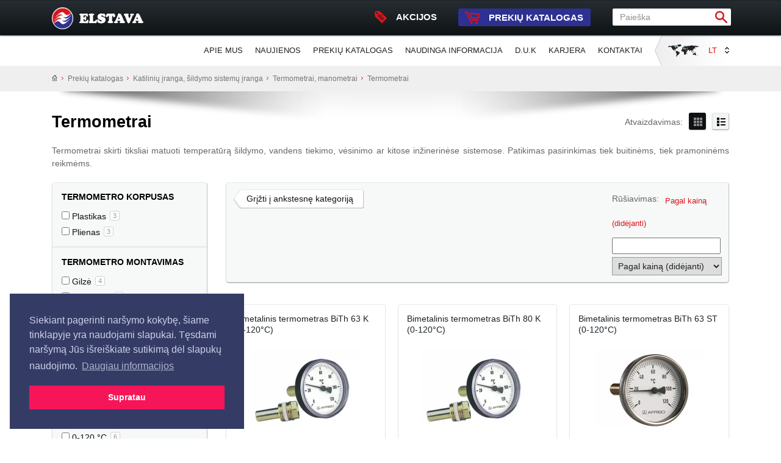

--- FILE ---
content_type: text/html; charset=UTF-8
request_url: https://www.elstava.lt/katiliniu-ir-sildymo-sistemu-iranga/termometrai-manometrai/termometrai
body_size: 12602
content:
<!DOCTYPE html>
	<!--[if IE]>    <html class="ie" lang="lt"> <![endif]-->
	<!--[if !(IE)]><!--> <html class="" lang="lt"> <!--<![endif]-->
	<head>
                <base href="https://www.elstava.lt/">
<meta charset="utf-8">
<title>Termometrai | Elstava</title>
<meta name="description" content="Termometrai – tikslus ir patikimas temperatūros matavimas šildymo, vandens tiekimo ar kitose inžinerinėse sistemose.">
<meta name="keywords" content="termometrai, termometrai šildymui, termometrai šildymo sistemoms, kontaktiniai termometrai">
<link rel="icon" href="https://www.elstava.lt/favicon.ico" type="image/x-icon">
<link rel="shortcut icon" href="https://www.elstava.lt/favicon.ico" type="image/x-icon">
<link rel="stylesheet" type="text/css" href="https://www.elstava.lt/static/css/screen.css">
<link rel="stylesheet" type="text/css" href="https://www.elstava.lt/static/css/jquery.fancybox.css">
<link rel="stylesheet" type="text/css" href="https://www.elstava.lt/static/css/jquery-ui-1.10.2.custom.css">
                <!-- Google tag (gtag.js) -->
<script async src="https://www.googletagmanager.com/gtag/js?id=G-YJG2R90RXJ"></script>
<script>
  window.dataLayer = window.dataLayer || [];
  function gtag(){dataLayer.push(arguments);}
  gtag('js', new Date());
  gtag('config', 'G-YJG2R90RXJ');
</script>
<!-- Google Tag Manager -->
<script>(function(w,d,s,l,i){w[l]=w[l]||[];w[l].push({'gtm.start':
new Date().getTime(),event:'gtm.js'});var f=d.getElementsByTagName(s)[0],
j=d.createElement(s),dl=l!='dataLayer'?'&l='+l:'';j.async=true;j.src=
'https://www.googletagmanager.com/gtm.js?id='+i+dl;f.parentNode.insertBefore(j,f);
})(window,document,'script','dataLayer','GTM-WLJR3W');</script>
<!-- End Google Tag Manager -->				<meta property="og:title" content='Termometrai'>
		<meta property="og:type" content="website">
		<meta property="og:url" content="https://www.elstava.lt/katiliniu-ir-sildymo-sistemu-iranga/termometrai-manometrai/termometrai">
		<meta property="og:image" content="https://www.elstava.lt/static/img/el_logo.png">
		<meta property="og:description" content="Termometrai – tikslus ir patikimas temperatūros matavimas šildymo, vandens tiekimo ar kitose inžinerinėse sistemose.">
		<meta property="og:site_name" content="elstava.lt">
                <meta name="viewport" content="width=device-width, initial-scale=1.0">
                <link rel="preconnect" href="https://code.jquery.com" crossorigin>
                <link rel="preconnect" href="https://use.fontawesome.com" crossorigin>
    	
					<link rel="stylesheet" href="/static/css/hover.css" type="text/css" media="print" onload="this.media='all'">
                        <noscript><link rel="stylesheet" href="/static/css/hover.css"></noscript>
		                <link rel="stylesheet" href="https://use.fontawesome.com/releases/v5.4.1/css/all.css" integrity="sha384-5sAR7xN1Nv6T6+dT2mhtzEpVJvfS3NScPQTrOxhwjIuvcA67KV2R5Jz6kr4abQsz" crossorigin="anonymous">
		<link rel="stylesheet" href="/static/js/select2/select2.css" type="text/css" media="print" onload="this.media='all'">
                <noscript><link rel="stylesheet" href="/static/js/select2/select2.css"></noscript>
		<link rel="stylesheet" href="/static/js/prettyPhoto/css/prettyPhoto.css" media="print" onload="this.media='all'">
                <noscript><link rel="stylesheet" href="/static/js/prettyPhoto/css/prettyPhoto.css"></noscript>
		<link rel="stylesheet" href="/static/css/jquery.autocomplete.css" media="print" onload="this.media='all'">
                <noscript><link rel="stylesheet" href="/static/css/jquery.autocomplete.css"></noscript>
                
    <script src="https://code.jquery.com/jquery-1.12.4.min.js"></script>
    <script src="https://code.jquery.com/jquery-migrate-1.4.1.min.js"></script>
	</head>
	<body id="index">
            <!-- Google Tag Manager (noscript) -->
<noscript><iframe src="https://www.googletagmanager.com/ns.html?id=GTM-WLJR3W"
height="0" width="0" style="display:none;visibility:hidden"></iframe></noscript>
<!-- End Google Tag Manager (noscript) -->    <div id="fb-root"></div>
    <div id="wrapper">
        <div id="header">
                        <div class="container inner">
              <nav class="navbar navbar-expand-lg navbar-dark pr-0 pl-0">
                <a class="navbar-brand mr-0 pt-0 pb-0" href="/"><img src="/static/img/logo.png" alt="Elstava"></a>
                <a href="/prekiu-krepselis" class="shoping_cart btn btn-danger btn-cart mr-1 ml-auto d-block d-lg-none" style="display:none !important">
                  <i class="fas fa-shopping-cart"></i>
                  <strong class="kreps_kiekis"></strong>
                </a>
                <button class="navbar-toggler" type="button" data-toggle="collapse" data-target="#navbarNav" aria-controls="navbarNav" aria-expanded="false" aria-label="Toggle navigation">
                  <span class="navbar-toggler-icon"></span>
                </button>
                <div class="collapse navbar-collapse" id="navbarNav">
                  <div class="d-block ml-auto text-center">
                    <div class="d-inline-flex flex-wrap clearfix pt-1">
                      <ul id="top_nav" class="d-inline-block order-2 order-lg-1 align-self-center ml-auto mr-auto ml-lg-0 mr-lg-0">
                        <li><a href="/akcija/akcijines-prekes" class="sales">Akcijos<span class="icon"><!-- icon --></span></a></li>
                        <li class="d-none d-lg-block"><a href="#" class="products">Prekių katalogas<span class="icon"><!-- icon --></span><span class="arrow"><!-- icon --></span></a></li>
                        <li class="shoping_cart d-none d-lg-block" style="display:none !important;"><a href="/prekiu-krepselis" class="cart button_red_sm">Jūsų krepšelis <strong class="kreps_kiekis"></strong></a></li>
                      </ul><!--
                      --><form name="quickSearch" id="quick_search" class="d-inline-block order-1 order-lg-2 mb-3 mb-lg-0" action="/paieska" method="GET" onsubmit="return validateSearchForm()">
                        <fieldset>
                                                      <input type="text" name="q" id="search_query" value="Paieška" title="Paieška">
                          <input type="image" src="/static/img/button-search.png" name="search" id="search_button" alt="Ieškoti">
                        </fieldset>
                      </form>
                    </div>
                  </div>
                  <div class="d-block d-lg-none">
                    <ul class="navbar-nav text-center">
                        		<li class="nav-item "><a href="/apie-mus" class="nav-link">Apie mus</a></li>		<li class="nav-item "><a href="/naujienos" class="nav-link">Naujienos</a></li>		<li class="nav-item "><a href="/prekiu-katalogas" class="nav-link">Prekių katalogas</a></li>		<li class="nav-item "><a href="/naudinga-informacija" class="nav-link">Naudinga informacija</a></li>		<li class="nav-item "><a href="/d-u-k" class="nav-link">D.U.K</a></li>		<li class="nav-item "><a href="/karjera" class="nav-link">Karjera</a></li>		<li class="nav-item "><a href="/kontaktai" class="nav-link">Kontaktai</a></li>                    </ul>
                  </div>
                </div>
              </nav>
            </div>
        </div>
        <div id="nav" class="d-none d-lg-block">
            <div id="catalog_nav_container">
                <div class="container inner">
                  <ul id="catalog_nav" class="row">
                      		<li class=""><a href="/katilai" title="Katilai"><img src='../static/uploads/katilai_katiliniu_iranga.png' alt='Katilai'><span class="title">Katilai</span></a></li>		<li class=""><a href="/silumos-siurbliai" title="Šilumos siurbliai"><img src='../static/uploads/silumos_siurbliai.png' alt='Šilumos siurbliai'><span class="title">Šilumos siurbliai</span></a></li>		<li class=""><a href="/saules-kolektoriai" title="Saulės kolektoriai"><img src='../static/uploads/saules_kolektoriai.png' alt='Saulės kolektoriai'><span class="title">Saulės kolektoriai</span></a></li>		<li class="last_col"><a href="/akumuliacines-talpos" title="Akumuliacinės talpos"><img src='../static/uploads/akumuliacines_talpos.png' alt='Akumuliacinės talpos'><span class="title">Akumuliacinės talpos</span></a></li>		<li class=""><a href="/sildytuvai" title="Šildytuvai"><img src='../static/uploads/sildytuvai.png' alt='Šildytuvai'><span class="title">Šildytuvai</span></a></li>		<li class=""><a href="/terasiniai-lauko-sildytuvai" title="Terasiniai lauko šildytuvai"><img src='../static/uploads/terasiniai_sildytuvai.png' alt='Terasiniai lauko šildytuvai'><span class="title">Terasiniai lauko šildytuvai</span></a></li>		<li class=""><a href="/dujiniai-zidiniai" title="Dujiniai židiniai"><img src='../static/uploads/dujiniai_zidiniai.png' alt='Dujiniai židiniai'><span class="title">Dujiniai židiniai</span></a></li>		<li class="last_col"><a href="/moduliniai-mazgai" title="Moduliniai mazgai"><img src='../static/uploads/moduliniai_mazgai.png' alt='Moduliniai mazgai'><span class="title">Moduliniai mazgai</span></a></li>		<li class=""><a href="/katiliniu-ir-sildymo-sistemu-iranga" title="Katilinių įranga, šildymo sistemų įranga"><img src='../static/uploads/katiliniu_ir_sildymo_sistemu_iranga.png' alt='Katilinių įranga, šildymo sistemų įranga'><span class="title">Katilinių įranga, šildymo sistemų įranga</span></a></li>		<li class=""><a href="/automatika-valdikliai-termostatai" title="Automatika, valdikliai, termostatai"><img src='../static/uploads/automatika.png' alt='Automatika, valdikliai, termostatai'><span class="title">Automatika, valdikliai, termostatai</span></a></li>		<li class=""><a href="/vedinimo-iranga" title="Vėdinimo įranga"><img src='../static/uploads/vedinimo-iranga.png' alt='Vėdinimo įranga'><span class="title">Vėdinimo įranga</span></a></li>		<li class="last_col"><a href="/oro-kondicionieriai" title="Oro kondicionieriai"><img src='../static/uploads/thumb-catalog-nav-kondicionieriai.png' alt='Oro kondicionieriai'><span class="title">Oro kondicionieriai</span></a></li>		<li class=""><a href="/vandens-filtrai" title="Vandens filtrai ir apdorojimas"><img src='../static/uploads/vandens_apdorojimas.png' alt='Vandens filtrai ir apdorojimas'><span class="title">Vandens filtrai ir apdorojimas</span></a></li>		<li class=""><a href="/duju-detektoriai-ir-armatura" title="Dujų detektoriai ir armatūra"><img src='../static/uploads/duju_detektoriai.png' alt='Dujų detektoriai ir armatūra'><span class="title">Dujų detektoriai ir armatūra</span></a></li>		<li class=""><a href="/serviso-iranga" title="Serviso įranga"><img src='../static/uploads/serviso_iranga.png' alt='Serviso įranga'><span class="title">Serviso įranga</span></a></li>                  </ul>
                    <div class="clear"><!-- clear --></div>
                </div>
            </div>
            <div class="container inner">
              <ul id="languages">
                  	<li class=""><a href="/" class="">LT<span class="icon"><!-- icon --></span></a><ul><li class=' active'><a href='/lt' class='lang_lt'>LT<span class='icon'></span></a></li>        </ul>
	</li>              </ul>
              <ul id="menu">
                  		<li class=" "><a href="/apie-mus" class="">Apie mus</a></li>		<li class=" "><a href="/naujienos" class="">Naujienos</a></li>		<li class=" "><a href="/prekiu-katalogas" class="">Prekių katalogas</a></li>		<li class=" "><a href="/naudinga-informacija" class="">Naudinga informacija</a></li>		<li class=" "><a href="/d-u-k" class="">D.U.K</a></li>		<li class=" "><a href="/karjera" class="">Karjera</a></li>		<li class=" "><a href="/kontaktai" class="">Kontaktai</a></li>              </ul>
                <div class="clear"><!-- clear --></div>
            </div>
        </div>
    </div>
<div id="content">
      <div id="contact_us_widget" style="margin-top:40px;">
                <a href="#" id="button_contact_us"><img src="/static/img/button-contact-us.png" alt="Susisiekite"></a>
                <form name="contactUsForm" id="contactUsForm" action="/" method="post" onsubmit="return submitContactForm()"><!--submitContactForm-->
                    <input type="hidden" name="contact_us" value="2">
					<fieldset>
                        <input type="text" name="name" value="Jūsų Vardas Pavardė" title="Jūsų Vardas Pavardė" class="text_inp rq">
                        <input type="hidden" name="field" value="">
                    </fieldset>
                    <fieldset>
                        <input type="text" name="email" value="Jūsų el. pašto adresas" title="Jūsų el. pašto adresas" class="text_inp rq">
                    </fieldset>
                    <fieldset>
                        <select name="subject" class="rq">
                            <option value="">- Pasrinkite temą -</option>
                            <option value='Bendri klausimai:info@elstava.lt'>Bendri klausimai</option><option value='Pirkimas išsimokėtinai:info@elstava.lt'>Pirkimas išsimokėtinai</option><option value='Bendradarbiavimas:info@elstava.lt'>Bendradarbiavimas</option><option value='Svetainės klaidos ir Jūsų pasiūlymai:webmaster@elstava.lt'>Svetainės klaidos ir Jūsų pasiūlymai</option>                        </select>
                    </fieldset>
                    <fieldset>
                        <textarea name="message" cols="30" rows="5" class="rq" title="Žinutė">Žinutė</textarea>
                    </fieldset>
                    <fieldset class="buttons">
                        <input type="submit" name="send" value="Siųsti žinutę" class="button" onclick="ga('send', 'event', 'paklausimas', 'susisiekite');">
                    </fieldset>
                </form>
            </div>   <div id="breadcrumbs">
    <div class="container clearfix">
      <ul>
        <li class="home">
          <a href="/" title="Pradžia"><span>Pradžia</span></a><span class="icon">
            <!-- icon --></span></li>
                      <li>
              <a href="/prekiu-katalogas" title="Prekių katalogas">Prekių katalogas</a><span class="icon">
                <!-- icon --></span></li>
          
          <li><a href='/katiliniu-ir-sildymo-sistemu-iranga' title='Katilinių įranga, šildymo sistemų įranga'>Katilinių įranga, šildymo sistemų įranga</a><span class='icon'></span></li><li><a href='/katiliniu-ir-sildymo-sistemu-iranga/termometrai-manometrai' title='Termometrai, manometrai'>Termometrai, manometrai</a><span class='icon'></span></li><li class='last'><a href='/katiliniu-ir-sildymo-sistemu-iranga/termometrai-manometrai/termometrai' title='Termometrai'>Termometrai</a><span class='icon'></span></li>      </ul>
    </div>
  </div>
  <div id="content_inner">
    <div class="container inner layout_1_2">
      <div class="row">
        <div class="title_area col-12">
          <h1>Termometrai</h1>
          <div id="listing_type">
            <div class="type_label">Atvaizdavimas:</div>
                          <a href="/katiliniu-ir-sildymo-sistemu-iranga/termometrai-manometrai/termometrai?w=1" title="Kortelės" class="type_cols active"><span>Cols</span></a>
            <a href="/katiliniu-ir-sildymo-sistemu-iranga/termometrai-manometrai/termometrai?w=2" title="Sąrašas" class="type_rows "><span>Rows</span></a>
          </div>
          <div class="clear"><!-- clear --></div>
            <br><div style='text-align:justify'>Termometrai skirti tiksliai matuoti temperatūrą šildymo, vandens tiekimo, vėsinimo ar kitose inžinerinėse sistemose. Patikimas pasirinkimas tiek buitinėms, tiek pramoninėms reikmėms.</div>        </div>
        <div id="content_left" class="col-12 col-md-4 col-lg-3">
          <nav class="navbar navbar-expand-md navbar-light p-0">
            <button class="navbar-toggler mb-2 mr-auto ml-auto" type="button" data-toggle="collapse" data-target="#navbarSupportedContent" aria-controls="navbarSupportedContent" aria-expanded="false" aria-label="Toggle navigation">
                <i class="fas fa-filter mt-2 mb-2"></i> <b>Prekių kategorijos</b>
            </button>
            <div class="collapse navbar-collapse w-100" id="navbarSupportedContent">
              <div class="d-block w-100">
                  <form name='productsFilterForm' action='/katiliniu-ir-sildymo-sistemu-iranga/termometrai-manometrai/termometrai' id='products_filter_form' class='box'><fieldset class='first '><h2>Termometro korpusas</h2>
			 <fieldset>
				<label for='id_432_1'> <input type='checkbox' name='f[432][]' id='id_432_1' value='Plastikas' onchange='submitForm();'  >
               <h3>Plastikas</h3> <span class='count'>3</span></label>
             </fieldset>
			 <fieldset>
				<label for='id_432_2'> <input type='checkbox' name='f[432][]' id='id_432_2' value='Plienas' onchange='submitForm();'  >
               <h3>Plienas</h3> <span class='count'>3</span></label>
             </fieldset></fieldset><fieldset class=' '><h2>Termometro montavimas</h2>
			 <fieldset>
				<label for='id_401_1'> <input type='checkbox' name='f[401][]' id='id_401_1' value='Gilzė' onchange='submitForm();'  >
               <h3>Gilzė</h3> <span class='count'>4</span></label>
             </fieldset>
			 <fieldset>
				<label for='id_401_2'> <input type='checkbox' name='f[401][]' id='id_401_2' value='Spyruoklė' onchange='submitForm();'  >
               <h3>Spyruoklė</h3> <span class='count'>2</span></label>
             </fieldset></fieldset><fieldset class=' '><h2>Termometro diametras</h2>
			 <fieldset>
				<label for='id_398_1'> <input type='checkbox' name='f[398][]' id='id_398_1' value='63 mm' onchange='submitForm();'  >
               <h3>63 mm</h3> <span class='count'>3</span></label>
             </fieldset>
			 <fieldset>
				<label for='id_398_2'> <input type='checkbox' name='f[398][]' id='id_398_2' value='80 mm' onchange='submitForm();'  >
               <h3>80 mm</h3> <span class='count'>2</span></label>
             </fieldset>
			 <fieldset>
				<label for='id_398_3'> <input type='checkbox' name='f[398][]' id='id_398_3' value='100 mm' onchange='submitForm();'  >
               <h3>100 mm</h3> <span class='count'>1</span></label>
             </fieldset></fieldset><fieldset class=' '><h2>Termometro matavimo ribos</h2>
			 <fieldset>
				<label for='id_399_1'> <input type='checkbox' name='f[399][]' id='id_399_1' value='0-120 &deg;C' onchange='submitForm();'  >
               <h3>0-120 °C</h3> <span class='count'>6</span></label>
             </fieldset></fieldset><fieldset class=' '><h2>Termometro tikslumo klasė</h2>
			 <fieldset>
				<label for='id_400_1'> <input type='checkbox' name='f[400][]' id='id_400_1' value='2 (EN 13190)' onchange='submitForm();'  >
               <h3>2 (EN 13190)</h3> <span class='count'>6</span></label>
             </fieldset></fieldset>	<fieldset class='last'><span style="font-size: 14px; text-transform:uppercase; font-weight: bold; color: black;">Rodyti</span>
		<fieldset>
			<label for="id_new"><input type="checkbox" name="new" id="id_new" value="1" onchange="submitForm();"  >
             Naujas prekes <span class="count">0</span></label>
        </fieldset>
		<fieldset>
			<label for="id_akc"><input type="checkbox" name="akc" id="id_akc" value="1" onchange="submitForm();"  >
            Prekes su akcija <span class="count">0</span></label>
        </fieldset>
		<fieldset>
			<label for="id_snd"><input type="checkbox" name="snd" id="id_snd" value="1" onchange="submitForm();"  >
            Prekes sandėlyje <span class="count">2</span></label>
        </fieldset>
	</fieldset></form>	<script>
		function submitForm() {
			$('#products_filter_form').submit();
		}
		$('#products_filter_form').submit(function() {
			var empty = true;
			$('#products_filter_form input[type=checkbox]').each(function(){
			   if($(this).prop('checked')){
				  empty = false;
				  return false;
				}
			 });
			if(empty) {
				location.href = location.href.slice( 0, location.href.indexOf('?'));
				return false;
			}
		});
	</script>                                  <div class="banners_list">
                    			<div class="banner_item">
				<a href="https://www.elstava.lt/apie-mus/kokybes-garantijos" target="_blank"><img src="/static/uploads/elstava-patikima-a++-2018-2025-8m-lt.jpg" alt="European Business Masters 2018-2025 sertifikatas UAB ELSTAVA" width="250"></a>
			</div>			<div class="banner_item">
				<a href="/pirkimas-issimoketinai" target="_blank"><img src="/static/uploads/isigykite_dabar_mokekite_veliau.png" alt="Mokilizingas" width="250"></a>
			</div>			<div class="banner_item">
				<a href="https://www.elstava.lt/prekiu-pristatymas" target="_blank"><img src="/static/uploads/dpd_patikimas_pristatymas.jpg" alt="Patikimas prekių pristatymas" width="250"></a>
			</div>                </div>

                                      <a href="/apie-mus/atsiliepimai"><span class="head2">Klientų atsiliepimai</span>
                    </a>
                    <div id="testimonials_widget" class="widget">
                      <div class="testimonial style_sw">
                                                  <div class="quote">
                          <span class="icon"><!-- icon --></span>
                            Aiškiai, konkrečiai ir greitai... 
<br><span style="color:#AAAAAA">2025.09.30</span>                        </div>
                        <dl>
                          <dt>Dainius</dt>
                          <dd></dd>
                        </dl>
                      </div>
                    </div>
                  
                                </div>
            </div>
          </nav>
        </div>
        <div id="content_main" class="col-12 col-md-8 col-lg-9">
            	<div class="box">
		<a href="/katiliniu-ir-sildymo-sistemu-iranga/termometrai-manometrai" class="back white"><span>Grįžti į ankstesnę kategoriją</span></a>
        <form name="changeSort" id="change_sort_form" class="change_sort" method="post">
			<label>Rūšiavimas:</label>
				<select name="sort" onchange="this.form.submit();">
					<option value="1">Pagal pavadinimą (A-Ž)</option>
					<option value="3">Pagal pavadinimą (Ž-A)</option>
					<option value="2" selected="selected">Pagal kainą (didėjanti)</option>
					<option value="4">Pagal kainą (mažėjanti)</option>
				</select>
        </form>
        <div class="clear"><!-- clear --></div>
    </div><div class='products_list_cols'>			<div class="item    " >
				<div class="item_title"><a href="/katiliniu-ir-sildymo-sistemu-iranga/termometrai-manometrai/termometrai/bimetalinis-termometras-bith-63-k-0-120-c">Bimetalinis termometras BiTh 63 K (0-120°C)</a></div>
                <div class="item_image"><a href="/katiliniu-ir-sildymo-sistemu-iranga/termometrai-manometrai/termometrai/bimetalinis-termometras-bith-63-k-0-120-c"><img src="/static/uploads/cache/180xv150/bimetalinis_termometras_bith_63_k_0_120_c.jpg" alt="Bimetalinis termometras BiTh 63 K (0-120°C)"></a></div>
                <div class="item_price" >			 <span class="price">7.30 &euro;</span></div>
                <span class="icon"><!-- icon --></span>
            </div>
						<div class="item    " >
				<div class="item_title"><a href="/katiliniu-ir-sildymo-sistemu-iranga/termometrai-manometrai/termometrai/bimetalinis-termometras-bith-80-k-0-120-c">Bimetalinis termometras BiTh 80 K (0-120°C)</a></div>
                <div class="item_image"><a href="/katiliniu-ir-sildymo-sistemu-iranga/termometrai-manometrai/termometrai/bimetalinis-termometras-bith-80-k-0-120-c"><img src="/static/uploads/cache/180xv150/bimetalinis_termometras_bith_63_k_0_120_c.jpg" alt="Bimetalinis termometras BiTh 80 K (0-120°C)"></a></div>
                <div class="item_price" >			 <span class="price">7.70 &euro;</span></div>
                <span class="icon"><!-- icon --></span>
            </div>
						<div class="item   last_col " >
				<div class="item_title"><a href="/katiliniu-ir-sildymo-sistemu-iranga/termometrai-manometrai/termometrai/bimetalinis-termometras-bith-63-st-0-120-c">Bimetalinis termometras BiTh 63 ST (0-120°C)</a></div>
                <div class="item_image"><a href="/katiliniu-ir-sildymo-sistemu-iranga/termometrai-manometrai/termometrai/bimetalinis-termometras-bith-63-st-0-120-c"><img src="/static/uploads/cache/180xv150/bimetalinis_termometras_bith_63_st_0_120_c.jpg" alt="Bimetalinis termometras BiTh 63 ST (0-120°C)"></a></div>
                <div class="item_price" >			 <span class="price">8.60 &euro;</span></div>
                <span class="icon"><!-- icon --></span>
            </div>
						<div class="item    " >
				<div class="item_title"><a href="/katiliniu-ir-sildymo-sistemu-iranga/termometrai-manometrai/termometrai/bimetalinis-termometras-bith-100-k-0-120-c">Bimetalinis termometras BiTh 100 K (0-120°C)</a></div>
                <div class="item_image"><a href="/katiliniu-ir-sildymo-sistemu-iranga/termometrai-manometrai/termometrai/bimetalinis-termometras-bith-100-k-0-120-c"><img src="/static/uploads/cache/180xv150/bimetalinis_termometras_bith_63_k_0_120_c.jpg" alt="Bimetalinis termometras BiTh 100 K (0-120°C)"></a></div>
                <div class="item_price" >			 <span class="price">10.60 &euro;</span></div>
                <span class="icon"><!-- icon --></span>
            </div>
						<div class="item    " >
				<div class="item_title"><a href="/katiliniu-ir-sildymo-sistemu-iranga/termometrai-manometrai/termometrai/bimetalinis-termometras-ath-80-st-0-120-c-su-spyruokle">Bimetalinis termometras ATh 80 ST (0-120°C) su spyruokle</a></div>
                <div class="item_image"><a href="/katiliniu-ir-sildymo-sistemu-iranga/termometrai-manometrai/termometrai/bimetalinis-termometras-ath-80-st-0-120-c-su-spyruokle"><img src="/static/uploads/cache/180xv150/bimetalinis_termometras_ath_63_st_0_120_c_su_spyruokle.jpg" alt="Bimetalinis termometras ATh 80 ST (0-120°C) su spyruokle"></a></div>
                <div class="item_price" >			 <span class="price">12.20 &euro;</span></div>
                <span class="icon"><!-- icon --></span>
            </div>
						<div class="item   last_col " >
				<div class="item_title"><a href="/katiliniu-ir-sildymo-sistemu-iranga/termometrai-manometrai/termometrai/bimetalinis-termometras-ath-63-st-0-120-c-su-spyruokle">Bimetalinis termometras ATh 63 ST (0-120°C) su spyruokle</a></div>
                <div class="item_image"><a href="/katiliniu-ir-sildymo-sistemu-iranga/termometrai-manometrai/termometrai/bimetalinis-termometras-ath-63-st-0-120-c-su-spyruokle"><img src="/static/uploads/cache/180xv150/bimetalinis_termometras_ath_63_st_0_120_c_su_spyruokle.jpg" alt="Bimetalinis termometras ATh 63 ST (0-120°C) su spyruokle"></a></div>
                <div class="item_price" >			 <span class="price">12.90 &euro;</span></div>
                <span class="icon"><!-- icon --></span>
            </div>
			</div>	 <div class="clear"><!-- clear --></div>
     
	 <div class="pages fix_margins clearfix">
     <div class="label">Rodyti po:</div>
         <div class="items_per_page">
			<a href="/katiliniu-ir-sildymo-sistemu-iranga/termometrai-manometrai/termometrai?so=9" >9</a>
			<a href="/katiliniu-ir-sildymo-sistemu-iranga/termometrai-manometrai/termometrai?so=18"  class="active">18</a>
            <a href="/katiliniu-ir-sildymo-sistemu-iranga/termometrai-manometrai/termometrai?so=36" >36</a>
     </div>
	
	
	</div>
	<br><div style='text-align:justify'>Termometrai – būtini matavimo prietaisai, leidžiantys stebėti temperatūrą šildymo, vandens tiekimo, aušinimo, pramoninėse ar kitose sistemose. Tikslūs ir aiškiai matomi rodmenys padeda užtikrinti saugų, efektyvų ir stabilų sistemos veikimą. Galimi įvairių tipų termometrai: paviršiniai, panardinami, su kapiliaru ar skaitmeniniai – juos galima lengvai pritaikyti skirtingoms montavimo vietoms ir sistemoms. Aukštos kokybės medžiagos užtikrina ilgaamžiškumą, atsparumą temperatūrų pokyčiams ir patikimą darbą net sudėtingomis sąlygomis. Termometrai padeda laiku pastebėti nukrypimus nuo normos, užkirsti kelią galimiems gedimams bei optimizuoti sistemos eksploataciją.</div>        </div>
        <div class="clear"><!-- clear --></div>
                </div>
    </div>
  </div>
</div>
<div id="footer">
  <div id="footer_top">
    <div id="footer_partners" class="container inner">
      <div class="row">
        <div class="col-12 col-sm-4 col-md-3 col-lg-2 d-none d-sm-block">
          <div class="title">
              Mūsų atstovaujami<br><strong>prekių ženklai:</strong>
          </div>
        </div>
        <div class="col-12 col-sm-8 col-md-9 col-lg-10">
          <div class="mt-2 d-block d-sm-none text-center">Mūsų atstovaujami <strong>prekių ženklai:</strong></div>
          <div class="logos_list">
            <ul id="footer_partners_list">
                		<li>
                                <a href="/apie-mus/atstovaujami-gamintojai/afriso" title="AFRISO">
                                    <img src="/static/uploads/cache/100xv68/afriso_grayscale_8.png" class="bw" alt="AFRISO">
                                    <img src="/static/uploads/cache/100xv68/afriso1.png" alt="AFRISO">
                                </a>
                            </li>		<li>
                                <a href="/apie-mus/atstovaujami-gamintojai/b-r-v" title="B.R.V.">
                                    <img src="/static/uploads/cache/100xv68/brv_grayscale.png" class="bw" alt="B.R.V.">
                                    <img src="/static/uploads/cache/100xv68/brv.png" alt="B.R.V.">
                                </a>
                            </li>		<li>
                                <a href="/apie-mus/atstovaujami-gamintojai/c-b-m" title="C.B.M.">
                                    <img src="/static/uploads/cache/100xv68/cbm_grayscale.png" class="bw" alt="C.B.M.">
                                    <img src="/static/uploads/cache/100xv68/cbm.png" alt="C.B.M.">
                                </a>
                            </li>		<li>
                                <a href="/apie-mus/atstovaujami-gamintojai/chappee" title="CHAPPEE">
                                    <img src="/static/uploads/cache/100xv68/chappee_grayscale.png" class="bw" alt="CHAPPEE">
                                    <img src="/static/uploads/cache/100xv68/chappee.png" alt="CHAPPEE">
                                </a>
                            </li>		<li>
                                <a href="/apie-mus/atstovaujami-gamintojai/delta--elektrogas" title="DELTA + ELEKTROGAS">
                                    <img src="/static/uploads/cache/100xv68/delta_elektrogas_grayscale.png" class="bw" alt="DELTA + ELEKTROGAS">
                                    <img src="/static/uploads/cache/100xv68/delta_elektrogas.png" alt="DELTA + ELEKTROGAS">
                                </a>
                            </li>		<li>
                                <a href="/apie-mus/atstovaujami-gamintojai/gas-sense" title="GAS SENSE">
                                    <img src="/static/uploads/cache/100xv68/gassense_grayscale.png" class="bw" alt="GAS SENSE">
                                    <img src="/static/uploads/cache/100xv68/gassense.png" alt="GAS SENSE">
                                </a>
                            </li>		<li>
                                <a href="/apie-mus/atstovaujami-gamintojai/gebwell" title="Gebwell">
                                    <img src="/static/uploads/cache/100xv68/gebwell_grayscale.png" class="bw" alt="Gebwell">
                                    <img src="/static/uploads/cache/100xv68/gebwell.png" alt="Gebwell">
                                </a>
                            </li>		<li>
                                <a href="/apie-mus/atstovaujami-gamintojai/impex-electronics" title="IMPEX-Electronics">
                                    <img src="/static/uploads/cache/100xv68/impexelectronics_grayscale.png" class="bw" alt="IMPEX-Electronics">
                                    <img src="/static/uploads/cache/100xv68/impexelectronics.png" alt="IMPEX-Electronics">
                                </a>
                            </li>		<li>
                                <a href="/apie-mus/atstovaujami-gamintojai/italkero" title="ITALKERO">
                                    <img src="/static/uploads/cache/100xv68/italkero_grayscale.png" class="bw" alt="ITALKERO">
                                    <img src="/static/uploads/cache/100xv68/italkero.png" alt="ITALKERO">
                                </a>
                            </li>		<li>
                                <a href="/apie-mus/atstovaujami-gamintojai/kromschr-der" title="Kromschröder">
                                    <img src="/static/uploads/cache/100xv68/elster_grayscale.png" class="bw" alt="Kromschröder">
                                    <img src="/static/uploads/cache/100xv68/elster.png" alt="Kromschröder">
                                </a>
                            </li>		<li>
                                <a href="/apie-mus/atstovaujami-gamintojai/o-m-b" title="O.M.B.">
                                    <img src="/static/uploads/cache/100xv68/omb_grayscale.png" class="bw" alt="O.M.B.">
                                    <img src="/static/uploads/cache/100xv68/omb.png" alt="O.M.B.">
                                </a>
                            </li>		<li>
                                <a href="/apie-mus/atstovaujami-gamintojai/prosmart" title="proSmart">
                                    <img src="/static/uploads/cache/100xv68/prosmart_greyscale.png" class="bw" alt="proSmart">
                                    <img src="/static/uploads/cache/100xv68/prosmart.png" alt="proSmart">
                                </a>
                            </li>		<li>
                                <a href="/apie-mus/atstovaujami-gamintojai/sbm" title="SBM">
                                    <img src="/static/uploads/cache/100xv68/sbm_grayscale1.png" class="bw" alt="SBM">
                                    <img src="/static/uploads/cache/100xv68/sbm_2.png" alt="SBM">
                                </a>
                            </li>		<li>
                                <a href="/apie-mus/atstovaujami-gamintojai/systronik" title="Systronik">
                                    <img src="/static/uploads/cache/100xv68/systronik_grayscale.png" class="bw" alt="Systronik">
                                    <img src="/static/uploads/cache/100xv68/systronik.png" alt="Systronik">
                                </a>
                            </li>		<li>
                                <a href="/apie-mus/atstovaujami-gamintojai/tansun" title="Tansun">
                                    <img src="/static/uploads/cache/100xv68/tansun_grayscale.png" class="bw" alt="Tansun">
                                    <img src="/static/uploads/cache/100xv68/tansun.png" alt="Tansun">
                                </a>
                            </li>		<li>
                                <a href="/apie-mus/atstovaujami-gamintojai/testboy" title="Testboy">
                                    <img src="/static/uploads/cache/100xv68/testboy_grayscale.png" class="bw" alt="Testboy">
                                    <img src="/static/uploads/cache/100xv68/testboy.png" alt="Testboy">
                                </a>
                            </li>		<li>
                                <a href="/apie-mus/atstovaujami-gamintojai/watchgas" title="WatchGas">
                                    <img src="/static/uploads/cache/100xv68/watchgas_grayscale.png" class="bw" alt="WatchGas">
                                    <img src="/static/uploads/cache/100xv68/watchgas.png" alt="WatchGas">
                                </a>
                            </li>		<li>
                                <a href="/apie-mus/atstovaujami-gamintojai/werit" title="WERIT">
                                    <img src="/static/uploads/cache/100xv68/werit_grayscale.png" class="bw" alt="WERIT">
                                    <img src="/static/uploads/cache/100xv68/werit.png" alt="WERIT">
                                </a>
                            </li>		<li>
                                <a href="/apie-mus/atstovaujami-gamintojai/winterwarm" title="Winterwarm">
                                    <img src="/static/uploads/cache/100xv68/winterwarm_grayscale.png" class="bw" alt="Winterwarm">
                                    <img src="/static/uploads/cache/100xv68/winterwarm.png" alt="Winterwarm">
                                </a>
                            </li>            </ul>
          </div>
        </div>
      </div>
    </div>
  </div>
  <div id="footer_mid">
    <div class="container inner">
      <div id="footer_nav" class="row">
        <div class="col-12 col-sm-4 col-lg-2 mb-2 text-center text-sm-left">
          <ul class="list-unstyled">
            <li class="label">Kompanija</li>
              		<li><a href="/apie-mus" class="">Apie mus</a></li>		<li><a href="/naujienos" class="">Naujienos</a></li>		<li><a href="/naudinga-informacija" class="">Naudinga informacija</a></li>		<li><a href="/d-u-k" class="">D.U.K</a></li>		<li><a href="/karjera" class="">Karjera</a></li>		<li><a href="/kontaktai" class="">Kontaktai</a></li>          </ul>
        </div>
        <div class="col-12 col-sm-4 col-lg-2 mb-2 text-center text-sm-left">
          <ul class="list-unstyled">
            <li class="label">Informacija</li>
              		<li><a href="/privatumo-politika" class="">Privatumo politika</a></li>		<li><a href="/pirkimo-taisykles" class="">Pirkimo taisyklės</a></li>		<li><a href="/terminai-ir-salygos" class="">Terminai ir sąlygos</a></li>		<li><a href="/prekiu-pristatymas" class="">Prekių pristatymas</a></li>		<li><a href="/garantijos-ir-grazinimas" class="">Garantijos ir grąžinimas</a></li>		<li><a href="/pirkimas-issimoketinai" class="">Pirkimas išsimokėtinai</a></li>		<li><a href="/informacija-vartotojams-del-pakuociu-atlieku-tvarkymo" class="">Pakuočių atliekų tvarkymas</a></li>		<li><a href="/informacija-vartotojams-apie-elektros-ir-elektronines-irangos-atlieku-tvarkyma" class="">Elektros ir elektroninės įrangos atliekų tvarkymas</a></li>          </ul>
        </div>
        <div class="col-12 col-sm-4 col-lg-2 mb-2 text-center text-sm-left">
          <ul class="list-unstyled">
            <li class="label">Produkcija</li>
              		<li><a href="/katilai" class="">Katilai</a></li>		<li><a href="/silumos-siurbliai" class="">Šilumos siurbliai</a></li>		<li><a href="/saules-kolektoriai" class="">Saulės kolektoriai</a></li>		<li><a href="/akumuliacines-talpos" class="">Akumuliacinės talpos</a></li>		<li><a href="/sildytuvai" class="">Šildytuvai</a></li>		<li><a href="/terasiniai-lauko-sildytuvai" class="">Terasiniai lauko šildytuvai</a></li>		<li><a href="/automatika-valdikliai-termostatai" class="">Automatika, valdikliai, termostatai</a></li>		<li><a href="/oro-kondicionieriai" class="">Oro kondicionieriai</a></li>          </ul>
        </div>
        <div class="col-12 col-sm-6 col-lg-3 mb-2 text-center text-sm-left">
          <div class="fb-page" data-href="https://www.facebook.com/elstava" data-small-header="false" data-adapt-container-width="true" data-hide-cover="false" data-show-facepile="true"><blockquote cite="https://www.facebook.com/elstava" class="fb-xfbml-parse-ignore"><a href="https://www.facebook.com/elstava">UAB Elstava</a></blockquote></div>
        </div>
        <div class="col-12 col-sm-6 col-lg-3 mb-2 text-center text-sm-left">
                      <ul class="list-unstyled contacts_info">
            <li class="label">Informacija</li>
            <li class="pl-0 text-center text-md-left">
              <a href="tel:+37061244222" class="phone">
                <span class="icon"><!-- icon --></span>
                +370 (612) 44222              </a>
            </li>
            <li class="pl-0 text-center text-md-left">
              <span class="mail1 email">info [at] elstava [dot] lt</span>
            </li>
            <li class="pl-0 text-center text-md-left">
              <a href="skype:elstava.salonas?chat" class="skype ">
                <span class="icon"><!-- icon --></span>
                  Skype              </a>
            </li>
            <li class="label extra_top">Naujienų prenumerata</li>
            <li class="pl-0">
              <form name="newsletters" id="newslettersWidget" method="post" onsubmit="return validateNewslettersForm()">
                <div id="newsletters_message"></div>
                <fieldset>
                  <input type="text" name="naujienlaiskio_email" id="newsletters_email" value="Įveskite el. pašto adresą" title="Įveskite el. pašto adresą">
                  <input type="hidden" name="newsfield" id="newsemailx" value=".">
                  <input type="image" src="/static/img/button-subscribe.png" name="subscribe" id="newsletters_button" alt="subscribe">
                </fieldset>
              </form>
            </li>
          </ul>
        </div>
      </div>
    </div>
  </div>
  <div id="footer_bottom">
    <div class="container inner">
      <div class="row">
        <div class="col-12 col-md-6 mb-1 text-center text-md-left">
          <div id="rights">
            <span id="copyright-notice">&copy; 2026</span>
            <span id="copyright-owner">UAB "ELSTAVA".</span>
            <span id="copyright-rights">Visos teisės saugomos.</span>
          </div>
        </div>
        <div class="col-12 col-md-6 mb-1 text-center text-md-right">
          <ul id="social_networks" class="list-inline"><!--
                        -->
            <li class="list-inline-item label">Bendraukime internete:</li><!--
                                                      -->
            <li class="list-inline-item">
              <a href="https://www.facebook.com/elstava" target="_blank"  rel="noopener noreferrer" class="facebook"><span>Facebook</span></a>
            </li><!--
                                                                                                                                    -->
            <li class="list-inline-item">
              <a href="https://www.instagram.com/elstava.lt/" class="instagram" target="_blank" rel="noopener noreferrer"><span>Instagram</span></a>
            </li><!--
                                                                                -->
            <li class="list-inline-item">
              <a href="https://www.youtube.com/@elstava1446" class="youtube" target="_blank" rel="noopener noreferrer"><span>YouTube</span></a>
            </li><!--
                                                --></ul>
        </div>
      </div>
    </div>
  </div>
</div>


  <div id="zinute_form" style="display:none;">
    <div id="popup_info_wrapper">
      <div id="popup_info_header">Pavadinimas</div>
      <div id="popup_info_content"><p>turinys</p></div>
    </div>
  </div>

<script src="/static/js/cryptojs302/md5.js"></script>
<script src="/static/js/modernizr.custom.25435.js"></script>
<script src="/static/bootstrap-4.1.3/js/bootstrap.min.js"></script>
<script src="/static/js/jquery.scrollTo-1.4.2-min.js"></script>
<script src="/static/js/jquery.fancybox.pack.js"></script>
<script src="/static/js/simple.valign.js"></script>
<script src="/static/js/jquery.cycle.all.js"></script>
<script src="/static/js/jquery.jcarousel.min.js"></script>
<script src="/static/js/ui/jquery.ui.core.all.min.js"></script>
<script src="/static/js/ui/jquery.ui.menu.min.js"></script>
<script src="/static/js/ui/new.jquery.ui.autocomplete.min.js"></script>
<script src="/static/js/select2/select2.min.js"></script>
<script src="/static/js/select2/select2_locale_lt.js"></script>
<script src="/static/js/prettyPhoto/js/jquery.prettyPhoto.js"></script>
<script src="/static/js/jquery.tipsy.js"></script>
<script src="/static/js/simple.counter.js"></script>
<script src="/static/js/custom.tabs.js"></script>
<script src="/static/js/scripts.js"></script>
<script src="/static/js/scripts.gallery.js"></script>

<script>
    document.getElementById('newsemailx').value = "n 2 x";
</script>

<!-- Begin Cookie Consent plugin by Silktide - https://silktide.com/cookieconsent -->
<link rel="stylesheet" type="text/css" href="https://cdnjs.cloudflare.com/ajax/libs/cookieconsent2/3.0.3/cookieconsent.min.css">
<script defer src="https://cdnjs.cloudflare.com/ajax/libs/cookieconsent2/3.0.3/cookieconsent.min.js"></script>
<script>
  window.addEventListener("load", function () {
    window.cookieconsent.initialise({
      "palette": {
        "popup": {
          "background": "#343c66",
          "text": "#cfcfe8"
        },
        "button": {
          "background": "#f71559"
        }
      },
      "position": "bottom-left",
      "content": {
        "message": "Siekiant pagerinti naršymo kokybę, šiame tinklapyje yra naudojami slapukai. Tęsdami naršymą Jūs išreiškiate sutikimą dėl slapukų naudojimo.",
        "dismiss": "Supratau",
        "link": "Daugiau informacijos",
        "href": "/privatumo-politika"
      }
    })
  });
</script>
<!-- End Cookie Consent plugin -->

<script>
$(document).ready(function () {
    $("#delCookie").click(function(){
        del_cookie("pranesimas20251218");   
    });
    
    console.log(document.cookie);
    var visit = getCookie("pranesimas20251218");
    if (visit == null) {
        $("#myModal").modal("show");
        var expire = new Date();
        var expires = new Date(expire.getTime() + 86400000);
        expire = expires.toUTCString();
        document.cookie = "pranesimas20251218=here; expires=" + expire + "; path=/; SameSite=Lax; Secure";
    }
});

function del_cookie(name)
{
    document.cookie = name + '=; expires=Thu, 01 Jan 1970 00:00:01 GMT;';
}

function getCookie(c_name) {
    var c_value = document.cookie;
    var c_start = c_value.indexOf(" " + c_name + "=");
    if (c_start == -1) {
        c_start = c_value.indexOf(c_name + "=");
    }
    if (c_start == -1) {
        c_value = null;
    } else {
        c_start = c_value.indexOf("=", c_start) + 1;
        var c_end = c_value.indexOf(";", c_start);
        if (c_end == -1) {
            c_end = c_value.length;
        }
        c_value = unescape(c_value.substring(c_start, c_end));
    }
    return c_value;
}
</script>


<script>
  jQuery(document).ready(function ($) {
          try {
      $("#search_query").autocomplete({
        source: "/ajax/autocomplete.php?lang=lt",


        width: 400,
        selectFirst: false
      });
    } catch (e) {
      //alert(e.message);
    }

            

  });
</script>


<!-- Google Code for Remarketing Tag -->
<script>
/* <![CDATA[ */
var google_conversion_id = 959596291;
var google_custom_params = window.google_tag_params;
var google_remarketing_only = true;
/* ]]> */
</script>
<script src="//www.googleadservices.com/pagead/conversion.js">
</script>
<noscript>
<div style="display:inline;">
<img height="1" width="1" style="border-style:none;" alt="" src="//googleads.g.doubleclick.net/pagead/viewthroughconversion/959596291/?value=0&guid=ON&script=0">
</div>
</noscript>
<script>
window.addEventListener("load", function() {
  setTimeout(function(){
    var s = document.createElement("script");
    s.src = "https://code.tidio.co/n05zunnlbqebmvz3uyttav4jix3ztzxx.js";
    s.async = true;
    document.body.appendChild(s);
  }, 5000);
});
</script>
</body>
</html>


--- FILE ---
content_type: text/css; charset=utf-8
request_url: https://www.elstava.lt/static/css/screen.css
body_size: 467
content:
@import "/static/bootstrap-4.1.3/css/bootstrap.min.css";
@import "header.css";@import "nav.css";@import "content.css";@import "footer.css";html{margin:0;padding:0;height:100%;}
body{margin:0;padding:0;font-size:14px;font-family:Arial, Helvetica, sans-serif;height:100%;color:#666;position:relative;background-color:#fff;}
#wrapper{width:100%;margin:0 auto;padding:0;height:auto !important;height:100%;position:relative;z-index:5;overflow:hidden;}
span.icon,
span.arrow{display:block;position:absolute;}
a span.icon,
a span.arrow{cursor:pointer;}
a{color:#dc1419;text-decoration:none;}
a:hover{color:#dc1419;text-decoration:underline;}
a:active, a:focus{outline-style:none;background-color:transparent;}
fieldset, img{border:0;}
fieldset{padding:0;margin:0;}
p, form, dl{margin:0px 0px 20px 0px;}
ol{list-style-position:outside;margin-left:20px !important;}
input, select, textarea{font-size:100%;font-family:Arial, Helvetica, sans-serif;color:#8e9092;}
input[type="text"]:focus, select:focus, textarea:focus{color:#1d2226;}
h1, h2, h3{color:#000;margin:20px 0;}
h1{font-size:27px;font-weight:bold;}
h2{font-size:16px;font-weight:bold;text-transform:uppercase;}
h3{font-size:15px;font-weight:bold;}
h4{font-size:100%;font-weight:bold;}
h5{margin:0;font-size:100%;}
h6{margin:0;font-size:100%;font-style:italic;}
#content h1, #content h2, #content h3, #content h4{line-height:normal;}
#hvienas{color:#000;margin:20px 0;}
#hdu{color:#000;margin:19px 0 20px 0;font-size:16px;font-weight:bold;text-transform:uppercase;}
#htrys{color:#000;margin:20px 0;font-size:15px;font-weight:bold;}
hr{background:#999;border:none;height:1px;}
blockquote{display:block;margin:20px 0;margin-top:0px;}
legend{margin-left:20px;color:#0046d5;}
.clear{clear:both;}
.error{color:#dc1419;}
.success,
.thanks{color:#009900;}
.red,
.required{color:#ff0000;}
.green{color:#009900;}
.print a{color:#000;}
.tcenter{text-align:center;}
.tleft{text-align:left !important;}
.tright{text-align:right !important;}
.block_left{float:left;}
.block_right{float:right;}
.select2-choice span{font-size:13px;}
.table-bg-light{background-color:#f7f8f8;}


--- FILE ---
content_type: text/css; charset=utf-8
request_url: https://www.elstava.lt/static/css/header.css
body_size: 1074
content:
#header{
    width:100%;min-height:45px;height:auto !important;height:45px;padding:0 0 0 0;
    /* Permalink - use to edit and share this gradient: http://colorzilla.com/gradient-editor/#262d32+0,0f1315+100 */
    border-top: 1px solid #1D2226;
    background: #262d32; /* Old browsers */
    background: -moz-linear-gradient(top, #262d32 0%, #0f1315 100%); /* FF3.6-15 */
    background: -webkit-linear-gradient(top, #262d32 0%,#0f1315 100%); /* Chrome10-25,Safari5.1-6 */
    background: linear-gradient(to bottom, #262d32 0%,#0f1315 100%); /* W3C, IE10+, FF16+, Chrome26+, Opera12+, Safari7+ */
    filter: progid:DXImageTransform.Microsoft.gradient( startColorstr='#262d32', endColorstr='#0f1315',GradientType=0 ); /* IE6-9 */
    position:relative;z-index:200;box-shadow:0 1px 2px rgba(0, 0, 0, 0.5);}
#logo{float:left;margin-top:-3px;}
#logo a,
#logo a img{display:block;}
#top_nav{padding:1px 0;margin:0;list-style:none;}
#top_nav li{float:left;margin-right:35px;}
#top_nav li a{display:block;height:28px;line-height:28px;padding-left:35px;color:#fff;font-size:15px;font-weight:bold;position:relative;text-decoration:none;text-transform:uppercase;}
#top_nav li a:hover,
#top_nav li a.active,
#top_nav li a.opened{color:#85898a;text-decoration:none;}
#top_nav li a.products{height:29px;line-height:29px;padding:0 12px;padding-left:50px;background-color:#2e3192;color:#fff;border-radius:3px;}
#top_nav li a.products:hover,
#top_nav li a.products.active,
#top_nav li a.products.opened{color:#85898a;text-decoration:none;}
#top_nav li a.cart{padding:0 12px;font-size:14px;font-weight:normal;text-transform:none;vertical-align:middle;}
#top_nav li a.cart:hover{color:#fff;}
#top_nav li a span.icon{height:20px;margin-top:-10px;background:url(../img/icons-sprite.png) 100px 100px no-repeat;left:0;top:50%;}
#top_nav li a.sales span.icon{width:20px;background-position:0px 0px;}
#top_nav li a.products span.icon{width:40px;background-position:-40px 0px;padding-left:10px;}
#top_nav li a span.arrow{display:none;width:22px;height:12px;margin-left:-11px;background:url(../img/icons-sprite.png) 0px -50px no-repeat;position:absolute;left:50%;bottom:-19px;z-index:1;cursor:default;}
#top_nav li a.products.opened span.arrow{display:block;}
#top_nav li a.cart strong{padding-left:5px;font-size:16px;font-weight:bold;}
#quick_search{box-sizing: content-box;width:100%;height:28px;padding:1px;margin:0;}
@media (min-width: 992px) {
    #quick_search {
        width: 190px;
    }
}
#quick_search * {box-sizing: content-box;}
#quick_search fieldset{width:100%;height:24px;padding:2px;background-color:#fff;-webkit-border-radius:2px;-moz-border-radius:2px;border-radius:2px;}
#quick_search fieldset input{float:left;}
input#search_query{width:calc(100% - 41px);height:18px;line-height:18px;padding:3px 0 3px 10px;margin:0 5px 0 0;border:0;}
input#search_button{display:block;padding-right:2px;}
.ui-autocomplete{display:none;}
.ui-autocomplete.ui-widget-content{background:#F3F4F4;border:1px solid #D5D5D6;padding:0 0 0 0;color:#1d2226;font-size:14px;}
ul.ui-autocomplete.ui-widget-content li:first-child a{border-top-left-radius:4px;border-top-right-radius:4px;}
ul.ui-autocomplete.ui-widget-content li:last-child a{padding-bottom:2px;}
ul.ui-autocomplete.ui-widget-content li:last-child a:hover{}
.ui-autocomplete.ui-menu .ui-menu-item {border-bottom: 1px solid #AEAEAF}
.ui-autocomplete.ui-menu .ui-menu-item + .ui-menu-item{border-top: 1px solid #FFFFFF}
.ui-autocomplete.ui-menu .ui-menu-item:last-child{border-bottom: 0 solid transparent}
.ui-autocomplete.ui-menu .ui-menu-item:hover{background-color: #FFF;}
.ui-autocomplete.ui-menu .ui-menu-item a.ui-state-focus{background:none;margin:0;border-width:0;color:#dc1419;}
.ui-autocomplete.ui-menu .ui-menu-item a .ui-state-highlight{border:0;background:none;color:#1d2226;font-weight:bold;}
.ui-autocomplete.ui-menu .ui-menu-item a.ui-state-focus .ui-state-highlight{color:#fff;}
.ui-autocomplete.ui-menu .ui-menu-item a{height:56px;padding-top:0px;color:#1d2226;cursor:pointer;overflow:hidden;font-family:Arial, Helvetica, sans-serif;font-size:11.5px;-webkit-border-radius:0;-moz-border-radius:0;border-radius:0;padding-left:15px;padding-right:15px;}
.ui-autocomplete.ui-menu .ui-menu-item a:hover{}
.ui-autocomplete.ui-menu .ui-menu-item:last-child a{border-bottom-left-radius:5px;border-bottom-right-radius:5px;border-bottom:none !important;}
@media (max-width: 768px) {
    .ui-autocomplete.ui-widget-content {
        width: 100% !important;
        left: 0 !important;
    }
}


--- FILE ---
content_type: text/css; charset=utf-8
request_url: https://www.elstava.lt/static/css/nav.css
body_size: 827
content:

#nav {
    width:100%;
    min-height:50px;
    height:auto !important;
    height:50px;
    margin-top:-2px;
    padding-top:2px;
    position:relative;
    z-index:100;
    
    box-shadow:0 1px 2px rgba(0, 0, 0, 0.5);
}

#menu {
    height:16px;
    padding:17px 0 0 0;
    margin:0;
    list-style:none outside none;
    float:right;
}
#menu li {
    padding-right:20px;
    float:left;
    position:relative;
}
#menu li.last  {
}
#menu li a {
    display:block;
    float:left;
    line-height:16px;
    font-size:13px;
    color:#1d2226;
	text-decoration:none;
    text-transform:uppercase;
}

#menu li a:hover,
#menu li.active a {
    color:#dc1419;
}

#menu li ul {
    display:none;
    padding:0;
    margin:0;
    list-style:none outside none;
}

#languages {
    width:122px;
    height:50px;
    padding:0;
    margin:0;
    list-style:none outside none;
    float:right;
    background:url(../img/languages-bg-sprite.png) left top no-repeat;
    position:relative;
    z-index:2;
}
#languages > li {
    height:33px;
    padding:17px 0 0 78px;
    position:relative;
    cursor:default;
}
#languages > li:hover,
#languages > li.hover {
    padding-bottom:4px;
    margin-bottom:-4px;
}
#languages > li > a {
    display:block;
    padding:0 0 0 10px;
    line-height:16px;
    font-size:13px;
    color:#dc1419;
    position:relative;
    text-decoration:none;
}
#languages > li > a span.icon {
    width:7px;
    height:11px;
    top:2px;
    right:0;
    background:url(../img/icons-sprite.png) -50px -50px no-repeat;
}
#languages li ul {
    display:none;
    width:112px;
    padding:4px 0 0 0;
    margin:0;
    list-style:none outside none;
    position:absolute;
    right:-1px;
    top:50px;
    z-index:10000;
}
#languages > li:hover ul,
#languages > li.hover ul {
    display:block;
}
#languages li ul li {
    padding:0 2px;
    background:url(../img/languages-bg-sprite.png) -450px top no-repeat;
    position:relative;
}
#languages li ul li.first {
    background-position:-150px 0;
}
#languages li ul li:last-child {
    padding-bottom:2px;
    background-position:-300px 0;
}
#languages li ul li:hover,
#languages li ul li.active {
    background-position:-900px 0;
}
#languages li ul li:last-child:hover,
#languages li ul li.active:last-child {
    background-position:-750px 0;
}
#languages li ul li.first:hover,
#languages li ul li.first.active {
    background-position:-600px 0;
}
#languages li ul li.last:hover,
#languages li ul li.last.active {
    background-position:-750px 0;
}

#languages li ul li a {
    display:block;
    width:50px;
    height:36px;
    line-height:36px;
    padding-left:58px;
    border-bottom:1px solid #dbdcdc;
    color:#1d2226;
    text-decoration:none;
    position:relative;
    z-index:1;
}
#languages li ul li:last-child a {
	border: 0px;
}
#languages li ul li.last a {
    border-bottom:0;
}
#languages li ul li:hover a,
#languages li ul li.active a {
    color:#dc1419;
}
#languages li ul li a span.icon {
    width:26px;
    height:26px;
    margin-top:-13px;
    background:url(../img/icons-sprite.png) 100px 100px no-repeat;
    top:50%;
    left:22px;
}
#languages a.lang_lt span.icon {
    background-position:0px -100px;
}
#languages a.lang_en span.icon {
    background-position:-50px -100px;
}
#languages a.lang_ru span.icon {
    background-position:-100px -100px;
}

#catalog_nav_container {
    display:none;
    padding:20px 0 1px 0;
    background-color:#e6e7e7;
    position:relative;
    z-index:5;
    
    box-shadow:0 1px 2px rgba(0, 0, 0, 0.3);
}
#catalog_nav {
    display: block;
    padding:0;
    margin:0 -10px 0 -10px;
    list-style:none outside none;
}
#catalog_nav li {
    width: calc(100% - 20px);
    float:left;
    margin:0 10px 20px 10px;
    padding:5px;
    background-color:#ccc;
    position:relative;

    -webkit-border-radius: 3px;
    -moz-border-radius: 3px;
    border-radius: 3px;

    box-shadow:inset 1px 1px 2px rgba(0, 0, 0, 0.3);
}
#catalog_nav li.last_col {
    margin-right:0;
}
#catalog_nav li:nth-child(4n) {
    margin-right:0;
}
#catalog_nav li a {
    display:block;
    width:100%;
    padding:0 5px 0 0;
    border:1px solid #fff;
    color:#1d2226;
    background:#fff url(../img/catalog-item-bg.png) left bottom repeat-x;
    font-size:14px;
    font-weight:bold;
    text-decoration:none;
    text-transform:uppercase;
    overflow:hidden;
    position:relative;

    -webkit-border-radius: 3px;
    -moz-border-radius: 3px;
    border-radius: 3px;

    box-shadow:1px 1px 2px rgba(0, 0, 0, 0.3);
}
#catalog_nav li a img {
    display:block;
    float:left;
}
#catalog_nav li a span.title {
    display:block;
    padding-left:90px;
    cursor:pointer;
    position:relative;
    letter-spacing:-1px;
}
@media (min-width: 440px) {
    #catalog_nav li {
        width: calc(50% - 20px);
    }

}

@media (min-width: 768px) {
    #catalog_nav li {
        width: calc(33.333% - 20px);
    }
}

@media (min-width: 992px) {
    #catalog_nav li {
        width: calc(25% - 20px);
    }
}


--- FILE ---
content_type: text/css; charset=utf-8
request_url: https://www.elstava.lt/static/css/content.css
body_size: 10520
content:
body {font-size: 0.8rem;}
#content{}
#content_inner{padding:15px 0;background:url(../img/content-top-bg.png) center top no-repeat;position:relative;}
span.head2{font-size:16px;font-weight:bold;text-transform:uppercase;display:inline-block;margin-bottom:20px;margin-top:10px;color:#000;}
.submenu li a h2{font-weight:normal;display:block;line-height:18px;font-size:14px;color:#0F1214;position:relative;text-decoration:none;margin-top:0px;margin-bottom:0px;text-transform:none;}
.item_title a h3:hover{font-weight:normal;display:block;line-height:18px;font-size:14px;color:#DC1419;position:relative;text-decoration:none;margin-top:0px;margin-bottom:0px;text-transform:none;}
.item_title a h3{font-weight:normal;display:block;line-height:18px;font-size:14px;color:#0F1214;position:relative;text-decoration:none;margin-top:0px;margin-bottom:0px;text-transform:none;}
.item_title a h3.head:hover{font-weight:bold;display:block;line-height:18px;font-size:14px;color:#DC1419;position:relative;text-decoration:none;margin-top:0px;margin-bottom:0px;text-transform:none;}
.item_title a h3.head{font-weight:bold;display:block;line-height:18px;font-size:14px;color:#0F1214;position:relative;text-decoration:none;margin-top:0px;margin-bottom:0px;text-transform:none;}
.page-messages-container,
#loading{display:none;}
.no-flash{text-align:center;}
.no-flash div{padding:5px 0;}
.pages,
.pages > div{line-height:30px;}
.pages{margin:20px 0;}
.pages.fix_margins{margin:40px 0 30px 0;}
.pages .label {
    margin-top: 10px;
    margin-bottom: 10px;
}
.pages .label,
.pages .items_per_page{float:left;}
.pages .pages_list{float:right;}
.pages a {
    margin-top: 10px;
    margin-bottom: 10px;
}
.btn-cart {
    background: #d53539; /* Old browsers */
    background: -moz-linear-gradient(top, #d53539 0%, #a30d0e 100%); /* FF3.6-15 */
    background: -webkit-linear-gradient(top, #d53539 0%,#a30d0e 100%); /* Chrome10-25,Safari5.1-6 */
    background: linear-gradient(to bottom, #d53539 0%,#a30d0e 100%); /* W3C, IE10+, FF16+, Chrome26+, Opera12+, Safari7+ */
    filter: progid:DXImageTransform.Microsoft.gradient( startColorstr='#d53539', endColorstr='#a30d0e',GradientType=0 ); /* IE6-9 */
    border-top: 1px solid rgba(223, 99, 103, 0.2);
    border-right: 1px solid rgba(223, 99, 103, 0.2);
    border-bottom: 1px solid rgba(88, 8, 8, 0.2);
    border-left: 1px solid rgba(223, 99, 103, 0.2);
}
.btn-cart:hover {
    background: #D51014;
}
.select2-container .select2-choice {
    height: calc(2.25rem + 2px) !important;
    line-height: calc(2.25rem + 1px) !important;
}
.select2-container .select2-choice div b {
    background-position: 0 5px !important;
}
.pages a,
#faq_list .item_question .icon,
#listing_type a,
.button_plus_minus,
.icon_remove{display:block;width:28px;height:28px;line-height:28px;float:left;margin-left:10px;border-width:1px;border-style:solid;border-color:#e8e8e8 #c2c2c2 #b6b6b6 #dfdfdf;background-color:#f3f4f4;color:#0f1214;font-size:15px;text-align:center;text-decoration:none;-webkit-border-radius:3px;-moz-border-radius:3px;border-radius:3px;box-shadow:0px 1px 2px rgba(0, 0, 0, 0.2);}
.pages a:focus{background-color:#f3f4f4;}
.pages a:hover,
.pages a.active,
#listing_type a:hover,
#listing_type a.active{text-decoration:none;}
.pages a:hover,
#faq_list .item_question:hover .icon,
#listing_type a:hover,
.button_plus_minus:hover,
.icon_remove:hover{color:#0f1214;border-color:#c1c4c5 #85898b #7d8183 #abaeaf;}
.pages a.active,
#listing_type a.active{border:0;padding:1px;font-weight:bold;color:#87898a;background-color:#0f1214;}
.pages a.pages_prev,
.pages a.pages_next{background:#fff url(../img/icons-sprite.png) -189px -92px no-repeat;text-indent:-100px;overflow:hidden;}
.pages a.pages_next{background-position:-239px -92px;}
.read_more,
.show_more,
.item_link{display:inline-block;padding-right:22px;line-height:16px;position:relative;}
.show_more,
.item_link{color:#999;font-size:13px;}
.item_link{padding:0 0 0 22px;}
.read_more span.icon,
.show_more span.icon,
.item_link span.icon{width:15px;height:15px;background:url(../img/icons-sprite.png) 100px 100px no-repeat;top:1px;right:0;}
.read_more span.icon,
.item_link span.icon{background-position:-250px -300px;}
.show_more span.icon{background-position:-350px -300px;}
.item_link span.icon{right:auto;left:0px;}
.related_products .show_more_outer{margin-top:0;}
.date{color:#dc1419;}
a.back,
a.back span{background:url(../img/button-back-bg.png) left top no-repeat;}
a.back.white{background-position:0px -200px;}
a.back{display:inline-block;height:33px;line-height:33px;padding-left:14px;color:#0f1214;text-decoration:none;}
a.back span{display:block;height:31px;line-height:31px;padding:0 18px 2px 8px;background-position:100% -50px;cursor:pointer;}
a.back.white span{background-position:100% -250px;}
a.back:hover{background-position:0px -100px;color:#0f1214;text-decoration:none;}
a.back:hover span{background-position:100% -150px;}
a.back.white:hover{background-position:0px -300px;}
a.back.white:hover span{background-position:100% -350px;}
.icon_remove{background:#fff url(../img/icons-sprite.png) -442px -142px no-repeat;cursor:pointer;}
.message_error{padding:15px 15px 15px 60px;line-height:16px;background-color:#fbe7e8;color:#dc1419;font-size:15px;position:relative;-webkit-border-radius:3px;-moz-border-radius:3px;border-radius:3px;text-shadow:0 1px #fff;}
.message_error .icon{width:25px;height:26px;background:url(../img/icons-sprite.png) -250px top no-repeat;top:10px;left:20px;}
.message_error2{padding:15px 15px 15px 60px;line-height:16px;background-color:#fbe7e8;color:#dc1419;font-size:15px;position:relative;-webkit-border-radius:3px;-moz-border-radius:3px;border-radius:3px;text-shadow:0 1px #fff;}
.message_error2 .icon{width:25px;height:26px;background:url(../img/icons-sprite.png) -250px top no-repeat;top:10px;left:20px;}
.message_error3{padding:15px 15px 15px 60px;line-height:16px;background-color:#fbe7e8;color:#dc1419;font-size:15px;position:relative;-webkit-border-radius:3px;-moz-border-radius:3px;border-radius:3px;text-shadow:0 1px #fff;}
.message_error3 .icon{width:25px;height:26px;background:url(../img/icons-sprite.png) -250px top no-repeat;top:10px;left:20px;}
.message_error4{padding:15px 15px 15px 60px;line-height:16px;background-color:#fbe7e8;color:#dc1419;font-size:15px;position:relative;-webkit-border-radius:3px;-moz-border-radius:3px;border-radius:3px;text-shadow:0 1px #fff;}
.message_error4 .icon{width:25px;height:26px;background:url(../img/icons-sprite.png) -250px top no-repeat;top:10px;left:20px;}
.layout_1 .top_shadow{padding-top:10px; background:url(../img/block-top-shadow.png) center top no-repeat;background-size: contain;}
.layout_1_2 .top_shadow{padding-top:20px; background:url(../img/content-top-bg-sm.png) center top no-repeat;background-size: contain;}
.title_area{margin:20px 0;position:relative;min-height:15px;text-align: center;}
.title_area h1{margin:0 0 10px 0;float:none;display: block;}
.title_area p{margin: 0}
.title_area .fb-like{display: block;width:60px;margin-top: 5px;margin-bottom: 5px;margin-left: auto;margin-right: auto;}
@media (min-width: 768px) {
    .title_area .fb-like{float: right;margin-right: 0;margin-left: 0;}
}
#listing_type{float:none;height:30px;line-height:30px;display: inline-block;}
#listing_type .type_label,
#listing_type a{display:block;float:left;}
#listing_type a{background:#f3f4f4 url(../img/icons-sprite.png) 100px 100px no-repeat;}
#listing_type a.type_cols{background-position:-343px -143px;}
#listing_type a.type_rows{background-position:-393px -143px;}
#listing_type a.type_cols.active{background-position:-342px -192px;}
#listing_type a.type_rows.active{background-position:-392px -192px;}
#listing_type a span{display:none;}
@media (min-width: 768px) {
    .title_area {text-align: initial;}
    .title_area h1{margin-bottom: 0;float:left;display: block;}
    #listing_type{float:right;display: block;}
}
#text{padding:1px 0;line-height:20px;text-align:left;}
#text ul{padding:0;margin-left:0;list-style:none outside none;list-style-position:outside;}
#text ul li{margin:10px 0;padding-left:40px;background:url(../img/bullet-dot-red.png) 15px 6px no-repeat;}
#text ol{margin-left:24px;padding-left:0;list-style-position:outside;}
#text ol li{margin:10px 0;}
#text ul li ul,
#text ol li ol{margin-top:0;margin-bottom:0;}
#text img {
    max-width: 100% !important;
    height: auto !important;
}
ul.ul_red{padding:0;margin-left:0;list-style:none outside none;list-style-position:outside;}
ul.ul_red li{margin:10px 0;padding-left:40px;background:url(../img/bullet-dot-red.png) 15px 6px no-repeat;}
ol.ul_red{margin-left:24px;padding-left:0;list-style-position:outside;}
ol.ul_red li{margin:10px 0;}
ul.ul_red li ul,
ol.ul_red li ol{margin-top:0;margin-bottom:0;}
#text img.align_left,
#text img[align="left"]{float:left;margin:0 30px 10px 0;}
#text img.align_right,
#text img[align="right"]{float:right;margin:0 0 10px 30px;}
#text table{width:100%;border-collapse:separate;border-spacing:0px;}
#text table th,
#text table td{padding:8px;border-left:0;border-right:0;border-top:1px solid #fff;border-bottom:1px solid #d1d2d3;font-size:14px;}
#text table.no_border th,
#text table.no_border td{padding:8px;border-left:0;border-right:0;border-top:none !important;border-bottom:none !important;font-size:14px;}
#text table td{}
#text table th,
#text table thead td{color:#fff;background-color:#1d2226;font-size:11px;font-weight:normal;line-height:normal;text-align:left;text-transform:uppercase;}
#text table caption{margin:20px 0;color:#000;font-size:15px;font-weight:bold;text-align:left;}
#text table.list tbody tr:nth-child(odd) td{}
#text table.list tbody tr:nth-child(even) td{background-color:#f5f9ff;}
#text table tfoot td{font-weight:bold;}
form{}
form fieldset{padding:0;margin:0 0 9px 0;}
form fieldset .check_list{float:left;}
form fieldset .check_list div{margin-bottom:10px;}
form fieldset .check_list div.last{margin-bottom:0;}
form fieldset.buttons{margin-bottom:0;text-align:center;}
form fieldset label{display:block;width:25%;float:left;padding:5px 10px 0 0;line-height:14px;font-size:14px;color:#3d4049;text-align:left;overflow:hidden;}
form fieldset label.inline{display:inline;width:auto;float:none;padding:0;text-align:left;}
form fieldset.actions label{display:none;}
form fieldset h3{margin:0;font-size:14px;}
form .captcha_inp,
form .date_inp,
form input.hasDatepicker,
form select,
form .captcha_inp{width:35%;height:18px;line-height:18px;}
form .captcha_image{float:left;vertical-align:top;}
form .date_inp,
form input.hasDatepicker{width:70px;}
form .text_inp.readonly{background-color:#eee;}
form select{height:24px;padding:2px;}
.button,
.button_red_sm,
.button_red_mid,
.button_red_big,
.button_cart,
.button_black{max-width: 100%;border:0;background:url(../img/buttons-bg-sprite.png) left top repeat-x;color:#fff;cursor:pointer;-webkit-border-radius:3px;-moz-border-radius:3px;border-radius:3px;text-shadow:-1px -1px #852022;}
.button{height:44px;line-height:44px;padding:0 20px;font-size:18px;background-position:0px -200px;}
.button_red_sm{height:29px;line-height:29px;padding:0 12px;font-size:14px;background-position:0px -600px;}
.button_red_mid{height:34px;line-height:34px;padding:0 15px;font-size:15px;font-weight:bold;background-position:0px -400px;text-align: center;}
.button_red_big{height:54px;line-height:54px;padding:0 30px;font-size:24px;background-position:0px 0px;text-align: center;}
.button_cart{width:auto;height:32px;line-height:32px;padding:0 10px 0 44px;font-size:15px;font-weight:bold;background:url(../img/button-cart-sprite.png) left top no-repeat;text-align:left;}
.button_black{width:auto;height:32px;line-height:32px;padding:0 25px;font-size:15px;font-weight:bold;background-position:0px -800px;text-shadow:-1px -1px #262a2c;}
a.button,
a.button:hover,
a.button_red_sm,
a.button_red_sm:hover,
a.button_red_mid,
a.button_red_mid:hover,
a.button_red_big,
a.button_red_big:hover,
a.button_cart,
a.button_cart:hover,
a.button_black,
a.button_black:hover{display:inline-block;color:#fff;text-decoration:none;}
.button:hover{background-position:0px -300px;}
.button_red_sm:hover{background-position:0px -700px;}
.button_red_mid:hover{background-position:0px -500px;}
.button_red_big:hover{background-position:0px -100px;}
.button_cart:hover{background-position:0px -50px;}
.button_black:hover{background-position:0px -900px;}
.button_plus_minus{background:url(../img/icons-sprite.png) 100px 100px no-repeat;background-color:#fff !important;cursor:pointer;overflow:hidden;text-indent:-100px;}
.button_minus{background-position:-292px -136px;}
.button_plus{background-position:-243px -143px;}
#main_slider_container{display: block;width:100%;overflow:hidden;position:relative;z-index:1;}
#main_slider{width:100%;padding:0;margin:0;list-style:none outside none;position:relative;}
#main_slider > li{width:100%;overflow:hidden;position:relative;}
#main_slider > li .left,
#main_slider > li .right{width:30%;height:350px;position:absolute;top:0;z-index:1;overflow:hidden;}
#main_slider > li .left img,
#main_slider > li .right img{display:block;width:100%;height:350px;}
#main_slider > li .left{left:20%;margin-left: -480px;}
#main_slider > li .right{right:20%;margin-right: -480px;}
#main_slider > li .mid{width:960px;max-width:100%;margin: 0 auto;position:relative;z-index:2;}
/*@media (min-width: 960px) {
    #main_slider_container{display: block;}
}*/
#main_slider > li .mid img.banner{display:block;width: 100%;}
#main_slider .banner_text{width:530px;color:#1d2226;position:absolute;top:35px;left:20px;z-index:5;}
#main_slider .banner_text h2{margin:0 0 20px 0;line-height:50px;font-family:'Arial Narrow', 'Nimbus Sans L', sans-serif;font-size:36px;font-weight:normal;text-transform:none;}
#main_slider .banner_text h2 span{display:block;font-size:45px;}
#main_slider .banner_text p{margin:0;line-height:20px;font-size:15px;}
#main_slider .banner_text p.banner_description{margin-bottom:30px;}
#main_slider .banner_text p.banner_textas{margin:0 0 20px 0;line-height:50px;font-family:'Arial Narrow', 'Nimbus Sans L', sans-serif;font-size:36px;font-weight:normal;text-transform:none;}
#main_slider .banner_text p.banner_textas span{display:block;font-size:45px;}
.main_slider_arrow{display:block;width:35px;height:70px;background:url(../img/slider-bgs.png) left top no-repeat;position:absolute;top:50%;margin-top: -35px;z-index:100;opacity: 0.5;}
.main_slider_arrow:hover{opacity: 1;}
.main_slider_arrow span{display:none;}
#main_slider_prev{left:0;}
#main_slider_next{background-position:0 -100px;right:0;}
#main_slider_pager{width:100%;position:absolute;top:305px;z-index:200;text-align:center;}
#main_slider_pager a{display:inline-block;box-sizing:content-box;width:10px;height:10px;padding:5px;margin:0 5px;background:url(../img/slider-bgs.png) 5px -195px no-repeat;text-indent:-50px;overflow:hidden;}
#main_slider_pager a.activeSlide{background-position:5px -245px;}
#contact_us_widget{width:270px;padding:25px;background-color:#262e33;position:fixed;top:167px;right:-323px;z-index:900;-webkit-transition:0.3s all ease;-moz-transition:0.3s all ease;-o-transition:0.3s all ease;-ms-transition:0.3s all ease;transition:0.3s all ease;-webkit-border-bottom-left-radius:3px;-moz-border-radius-bottomleft:3px;border-bottom-left-radius:3px;box-shadow:-1px 1px 2px rgba(0, 0, 0, 0.5);}
#index #contact_us_widget{top:117px;}
#contact_us_widget.opened{right:0px;-webkit-transition:0.3s all ease;-moz-transition:0.3s all ease;-o-transition:0.3s all ease;-ms-transition:0.3s all ease;transition:0.3s all ease;}
#button_contact_us{width:35px;height:117px;position:absolute;top:0;left:-35px;z-index:1;}
#contactUsForm{padding:0;margin:0;}
#contactUsForm fieldset{margin:0 0 25px 0;}
#contactUsForm fieldset.buttons{margin:0;}
#contactUsForm fieldset input.text_inp,
#contactUsForm fieldset textarea,
#contactUsForm fieldset select{width:246px;padding:5px 10px;border-color:#fff;background-color:#fff;-webkit-border-radius:3px;-moz-border-radius:3px;border-radius:3px;}
#contactUsForm fieldset .select2-container{width:268px;}
#contactUsForm fieldset .select2-container .select2-choice{height:28px;line-height:28px;border-color:#fff;}
#contactUsForm fieldset.error input.text_inp,
#contactUsForm fieldset.error textarea,
#contactUsForm fieldset.error select,
#contactUsForm fieldset.error .select2-container .select2-choice{color:#e03c40;border-color:#e03c40;}
#contactUsForm fieldset input.text_inp{height:18px;line-height:18px;}
#contactUsForm fieldset .button{width:270px;padding:0;text-align:center;}
#contactUsForm fieldset textarea{height:100px;}
#contactUsForm fieldset select{width:270px;height:28px;}
#breadcrumbs{padding:13px;background-color:#efeff0;}
#breadcrumbs ul{width:100%;padding:0 0 0 10px;margin:0 auto;list-style:none outside none;}
#breadcrumbs li{line-height:14px;padding-left:16px;float:left;position:relative;}
#breadcrumbs li:first-child{padding-left:0;}
#breadcrumbs li:first-child .icon{display:none;}
#breadcrumbs li a{display:inline-block;font-size:12px;color:#757678;}
#breadcrumbs li .icon, #breadcrumbs li.home a{background:url(../img/icons-sprite.png) 100px 100px no-repeat;}
#breadcrumbs li.home {margin-left: -10px;}
#breadcrumbs li.home a{width:10px;height:14px;background-position:-150px -48px;}
#breadcrumbs li.home a span {display: none;}
#breadcrumbs li .icon{width:3px;height:5px;background-position:-100px -50px;top:5px;left:6px;}
.submenu{padding:0;margin:0 0 35px 0;list-style:none outside none;border-width:1px;border-style:solid;border-color:#e8e8e8 #c2c2c2 #b6b6b6 #dfdfdf;-webkit-border-radius:3px;-moz-border-radius:3px;border-radius:3px;box-shadow:0 1px 1px rgba(0, 0, 0, 0.2);}
.submenu li{background-color:#f3f4f4;border-top:1px solid #fff;border-bottom:1px solid #d1d2d3;}
.submenu li.first{border-top:0;}
.submenu li.last{border-bottom:0;}
.submenu li a{display:block;padding:8px 10px 8px 18px;line-height:18px;font-size:14px;color:#0f1214;position:relative;text-decoration:none;}
#categories_submenu.submenu li a{padding-right:40px;}
.submenu li.style_discount a{padding-left:48px;font-weight:bold;}
.submenu li.first > a,
#products_filter_form > fieldset.first,
#contacts_menu li.first{-webkit-border-top-left-radius:3px;-webkit-border-top-right-radius:3px;-moz-border-radius-topleft:3px;-moz-border-radius-topright:3px;border-top-left-radius:3px;border-top-right-radius:3px;}
.submenu li.last > a,
#products_filter_form > fieldset.last,
#contacts_menu li.last{-webkit-border-bottom-right-radius:3px;-webkit-border-bottom-left-radius:3px;-moz-border-radius-bottomright:3px;-moz-border-radius-bottomleft:3px;border-bottom-right-radius:3px;border-bottom-left-radius:3px;}
.submenu li a > .arrow,
.submenu li > a.arrow,
#contacts_menu li a .arrow{display:none;}
.submenu li.active > a{padding:9px 11px 8px 19px;margin:-1px -1px 0 -1px;background-color:#1d2226;color:#fff;}
.submenu li.style_discount.active a{padding-left:49px;}
.submenu li.first.active > a{margin-top:0;padding-top:8px;}
.submenu li.active > a .arrow,
#contacts_menu li.active a .arrow{display:block;width:10px;height:19px;margin-top:-10px;top:50%;left:-2px;z-index:1;}
.submenu li.active > a .arrow,
.submenu li.style_discount a .icon,
#contacts_menu li.active a .arrow{background:url(../img/icons-sprite.png) 100px 100px no-repeat;}
#contacts_menu li a:hover .arrow,
#contacts_menu li.active a .arrow{background-position:-350px -50px;}
.submenu li.active > a .arrow{background-position:-300px -49px;left:-1px;}
.submenu li.style_discount a .icon{width:20px;height:20px;margin-top:-10px;background-position:-300px 0px !important;top:50%;left:18px;z-index:1;}
.submenu li.style_discount.active a .icon{left:19px;}
.submenu li a .count,
#products_filter_form label .count{display:block;box-sizing:content-box;height:14px;line-height:14px;padding:0 4px;margin-top:-7px;border:1px solid #d1d2d3;background-color:#fff;color:#999;font-size:11px;position:absolute;top:50%;right:12px;z-index:1;overflow:hidden;-webkit-border-radius:3px;-moz-border-radius:3px;border-radius:3px;}
.submenu li.active > a .count,
#products_filter_form > fieldset:hover label .count,
#products_filter_form > fieldset.active label .count{background-color:#f3f4f4;}
.submenu li.active > a .count{right:13px;}
.submenu li.style_discount a .count{border-color:transparent;background-color:#dc1419 !important;;color:#fff !important;box-shadow:0px 0px 1px #fff !important;;}
.submenu li ul{list-style-type:none;margin-top:0px;margin-bottom:0px;display:none;}
.submenu li ul li{border-bottom:none;}
.submenu li.active ul{display:block;}
.submenu li ul li a:hover{}
#products_filter_form{width:100%;margin:0 0 35px 0;padding:0;}
#products_filter_form > fieldset{padding:15px;margin:0;border-top:1px solid #fff;border-bottom:1px solid #d1d2d3;}
#products_filter_form > fieldset.first{border-top:0;}
#products_filter_form > fieldset.last{border-bottom:0;}
#products_filter_form > fieldset:hover,
#products_filter_form > fieldset.active{background-color:#fff;}
#products_filter_form > fieldset > h3{margin:0 0 16px 0;font-size:14px;text-transform:uppercase;}
#products_filter_form > fieldset > fieldset{margin:8px 0 0 0;}
#products_filter_form label{display:inline;width:auto;padding:0;margin:0;color:#0f1214;font-size:14px;line-height:18px;}
#products_filter_form > fieldset > fieldset input,
#products_filter_form label{cursor:pointer;}
#products_filter_form > fieldset > fieldset label:hover,
#products_filter_form > fieldset > fieldset.active label{color:#dc141a;}
#products_filter_form label .count{display:inline-block;margin-left:2px;position:relative;text-indent:0px;top:2px;right:0;}
.banners_list{margin-bottom:35px;}
.banner_item{margin-bottom:16px;}
.banner_item a {display:block;width:100%;text-align: center;}
.banner_item img{display:inline-block;max-width:100%;}
.box{padding:11px;margin-bottom:25px;border-width:1px;border-style:solid;border-color:#e8e8e8 #c2c2c2 #b6b6b6 #dfdfdf;background-color:#f7f8f8;-webkit-border-radius:5px;-moz-border-radius:5px;border-radius:5px;box-shadow:0 1px 1px rgba(0, 0, 0, 0.2);}
.box .back{float:left;}
.change_sort{float:right;}
form.change_sort{float:right;margin:0;}
form.change_sort label{height:30px;line-height:30px;float:left;padding:0;margin:0 10px 0 0;}
form.change_sort select{width:180px;height:30px;float:left;padding:5px;border-color:#94989a;font-size:14px;color:#1d2226;}
form.change_sort .select2-container .select2-choice{width:170px;line-height:28px;height:28px;}
.items_listing{}
.item{padding:20px;margin-bottom:15px;border:1px solid #e8e8e8;-webkit-border-radius:5px;-moz-border-radius:5px;border-radius:5px;box-shadow:0 1px 1px rgba(0, 0, 0, 0.2);}
.item:hover{border-color:#c1c4c5 #85898b #7d8183 #abaeaf;}
.item_date{box-sizing: content-box; width:37px;min-height:120px;height:100%;float:left;padding-right:15px;margin-right:15px;border-right:1px solid #ccc;}
.item_date span{display:block;font-weight:bold;text-align:center;}
.item_date .month{line-height:14px;font-size:12px;color:#dc1419;text-transform:uppercase;}
.item_date .year{line-height:13px;font-size:10px;color:#fff;background-color:#dc1419;-webkit-border-radius:2px;-moz-border-radius:2px;border-radius:2px;}
.item_date .day{line-height:36px;letter-spacing:-2px;font-size:36px;color:#ccc;}
.item_image{float:left;width:125px;min-height:120px;height:100%;margin-right:15px;}
@media (min-width: 576px) {
    #item_image{width:150px;}
}
#news_list .item_image{position:relative;}
#news_list .item_image a img{position:absolute;left:0;right:0;top:0;bottom:0;margin:auto;}
.item_image img{max-width: 100%;}
.item_info{text-align:left;}
.item_info.no_image{padding:0;}
.item_title{margin-top:0;font-size:18px;font-weight:normal;}
.item_title,
.item_title a{color:#1d2226;}
span.item_title{margin-bottom:20px;display:inline-block;}
.item_summary{text-align:left;}
.item_summary,
.item_summary .read_more{line-height:20px;}
.item_summary *{margin:0;}
.item_summary .read_more span.icon{top:2px;}
#news_list .item{width:100%;}
#news_list .item_info{width:100%;float:none;clear:both;padding:0;}
@media (min-width: 576px) {
    #news_list .item_info{width:calc(100% - 248px);float:left;padding:0;clear:none;}
}
.search_results_info{margin-bottom:30px;font-size:18px;color:#000;}
.search_results_info strong{color:#dc1419;}
#search_results .item_summary{margin-bottom:16px;}
#search_results .item_summary span{color:#dc1419;font-weight:bold;}
#testimonials_intro{margin-bottom:25px;background:url(../img/gradient-h-silver.png) right top repeat-y;}
#testimonials_intro .item{padding-right:0;margin:0;}
@media (min-width: 768px) {
    #testimonials_intro .item {
        padding-right:30%;
        background:url(../img/testimonials-intro-bg.png) right center no-repeat;
        background-size: contain;
    }
}

#testimonials_intro .item_title{margin-bottom:10px;}
#testimonials_intro .item_summary{margin-bottom:16px;}
#protfolio_list .item{width:298px;float:left;margin:0 30px 30px 0;padding:0;}
#protfolio_list .item.last_col{margin-right:0;}
#protfolio_list .item a,
#protfolio_list .item a span{display:block;}
#protfolio_list .item a{width:260px;min-height:250px;height:auto !important;height:250px;padding:19px;text-decoration:none;}
#protfolio_list .item .item_image{height:195px;margin:0 0 16px 0;float:none;}
#protfolio_list .item .item_title{height:36px;line-height:18px;font-size:15px;font-weight:bold;color:#0f1214;overflow:hidden;}
#protfolio_list .item .item_title span{position:relative;}
#protfolio_list .item a:hover .item_title{color:#dc1419;}
.products_list_cols {display: flex; flex-wrap: wrap; margin: 0 -10px;}
.products_list_cols .item{flex: 0 0 calc(100% - 20px);width: calc(100% - 20px);padding:14px;float:left;margin: 10px;position:relative;}
.products_list_cols .item_title{height:54px;line-height:18px;font-size:14px;overflow:hidden;margin-bottom:5px;}
.products_list_cols .item_image{width:100%;height:150px;margin:0 auto 30px auto;float:none;display:block;text-align: center;}
.products_list_cols .item_price{position:absolute;bottom:10px;height:18px;line-height:18px;}
.products_list_cols .item_price span{display:block;float:left;}
.products_list_cols .item .icon,
.products_list_rows .item .icon{display:none;}
.products_list_cols .item.status_discount .item_title,
.products_list_cols .item.status_new .item_title,
.products_list_rows .item.status_discount .item_title,
.products_list_rows .item.status_new .item_title{}
.products_list_cols .item.status_discount .icon,
.products_list_cols .item.status_new .icon,
.products_list_rows .item.status_discount .icon,
.products_list_rows .item.status_new .icon{display:block;width:56px;height:56px;background:url(../img/product-status-sprite.png) left top no-repeat;top:-1px;right:-1px;z-index:0;}
.products_list_cols .item.status_discount_e .item_title,
.products_list_rows .item.status_discount_e .item_title{}
.products_list_cols .item.status_discount_e .icon,
.products_list_rows .item.status_discount_e .icon{display:block;width:56px;height:56px;background:url(../img/product-status-sprite-e.png) left top no-repeat;top:-1px;right:-1px;z-index:0;}
.products_list_cols .item.status_new .icon,
.products_list_rows .item.status_new .icon{background-position:0px -100px;z-index:0;}
.products_list_rows .item{width:auto;position:relative;}
.products_list_rows .item_image{width:100%;margin:0 -10px 0 0;position:relative;top:-10px;left:-10px;}
.products_list_rows .item_image a {display: block;width:100%;}
.products_list_rows .item_info{width:100%;padding:0;float:left;}
.products_list_rows .item_title{margin-bottom:2px;line-height:18px;font-size:15px;font-weight:bold;}
fieldset h2{font-size:14px;margin:0px;margin-bottom:15px;}
fieldset label h3{display:inline;width:auto;margin:0px;color:#0F1214;font-size:14px;line-height:18px;font-weight:normal;}
.products_list_rows .item_id{margin-bottom:10px;color:#999;font-size:11px;}
.products_list_rows .item_summary{margin:10px 0;line-height:16px;font-size:13px;}
.products_list_rows .item_summary *{margin:0;}
.products_list_rows .item_price{height:20px;line-height:20px;margin-top:12px;font-weight:bold;}
.products_list_rows .item_price span{display:block;float:left;}
.products_list_rows .item_price span.price_new{position:relative;top:-1px;margin-bottom:-1px;}
.products_list_rows .item_addtocart{width: 100%;margin:34px 0 0 0;float:right;}

@media (min-width: 440px) {
    .products_list_cols .item{flex: 0 0 calc(100% - 20px);width: calc(100% - 20px)}
    .products_list_rows .item_image{width:100%;}
    .products_list_rows .item_info{width:70%;}
    .products_list_rows .item_addtocart{width: 30%;}
}

@media (min-width: 768px) {
    .products_list_cols .item{flex: 0 0 calc(50% - 20px);width: calc(50% - 20px)}
    .products_list_rows .item_image{width:100%;}
    .products_list_rows .item_info{width:70%;}
    .products_list_rows .item_addtocart{width: 30%;}
}

@media (min-width: 992px) {
    .products_list_cols .item{flex: 0 0 calc(33.333% - 20px);width: calc(33.333% - 20px)}
    .products_list_rows .item_image{width:20%;}
    .products_list_rows .item_info{width:60%;}
    .products_list_rows .item_addtocart{width: 20%;}

    .products_list_cols.related_products .item{flex: 0 0 calc(33.333% - 20px);width: calc(33.333% - 20px)}
    .template-produktas .products_list_cols .item{flex: 0 0 calc(25% - 20px);width: calc(25% - 20px)}
}

.item_addtocart{position:relative;z-index:20;text-align: center;}
.item_addtocart .button_plus_minus{display: inline-block; margin:0 0 -9px 0;float:none;}
#cart_items_list .item_addtocart .button_plus_minus{display:none;}
.item_addtocart .item_quantity{display:inline-block;position:relative;box-sizing:content-box;width:28px;height:18px;line-height:18px;margin:0;padding:5px;border:1px solid #989c9e;color:#1d2226;font-size:14px;text-align:right;-webkit-border-radius:3px;-moz-border-radius:3px;border-radius:3px;}
#cart_items_list .item_quantity {top: 0;}
.item_addtocart .button_cart{display: inline-block;width:120px;float:none;clear:both;margin-top: 5px;}
@media (min-width: 576px) {
    .item_addtocart .item_quantity{margin:0 5px 5px 5px;}
}
@media (min-width: 992px) {
    #cart_items_list .item_addtocart .button_plus_minus {display: inline-block;}
    .item_addtocart .button_cart{margin-top: 0;}
}
.price{color:#dc141a;}
.price_old{color:#0f1214;text-decoration:line-through;}
.item_price .price_old{padding-right:10px;}
.price_new{color:#dc141a;font-size:17px;font-weight:bold;}
.products_list_rows .price,
.products_list_rows .price_old{font-size:15px;}
.products_list_rows .price_old{padding-right:20px;}
.products_list_rows .price_new{font-size:20px;}
#faq_list .item{padding:14px 19px;margin-bottom:20px;}
#faq_list .item.active{background-color:#f3f4f4;}
#faq_list .item_question{display:block;min-height:18px;height:auto !important;height:24px;padding:5px 40px 5px 0;line-height:18px;color:#1d2226;font-size:15px;font-weight:bold;position:relative;text-decoration:none;}
#faq_list .item_question:hover,
#faq_list .item.active .item_question{color:#dc1419;}
#faq_list .item_question .icon{background:#f3f4f4 url(../img/icons-sprite.png) -243px -143px no-repeat;position:absolute;top:0;right:0;z-index:2;}
#faq_list .item.active .item_question .icon{border:0;padding:1px;font-weight:bold;color:#87898a;background-color:#0f1214;background-position:-292px -186px;text-decoration:none;}
#faq_list .item_answer{display:none;margin:15px 0 10px 0;padding:1px 20px;background-color:#fff;border:1px solid #dbdcdc;-webkit-border-radius:3px;-moz-border-radius:3px;border-radius:3px;box-shadow:0px 1px #fff;line-height:20px;}
#faq_list .item_answer p{margin-top:20px;}
#useful_info .box{height:100%;background-color:#f3f4f4;}
#useful_info_widget{margin-top:20px;}
#useful_info_widget .box{padding:0;margin:0 0 20px 0;background-color:#f3f4f4;}
.item_head{padding-bottom:70px;}
#useful_info_widget .item_head{-webkit-border-bottom-right-radius:3px;-webkit-border-bottom-left-radius:3px;-moz-border-radius-bottomright:3px;-moz-border-radius-bottomleft:3px;border-bottom-right-radius:3px;border-bottom-left-radius:3px;}
#useful_info_widget .box.active .item_head{-webkit-border-bottom-right-radius:0px;-webkit-border-bottom-left-radius:0px;-moz-border-radius-bottomright:0px;-moz-border-radius-bottomleft:0px;border-bottom-right-radius:0px;border-bottom-left-radius:0px;}
#info_heating .item_head{background:url(../img/deco-1.jpg) center bottom no-repeat;}
#info_freezing .item_head{background:url(../img/deco-2.jpg) center bottom no-repeat;}
#info_calculators .item_head{background:url(../img/deco-3.jpg) center bottom no-repeat;}
#info_instructions .item_head{background:url(../img/deco-4.jpg) center bottom no-repeat;}
#info_other .item_head{background:url(../img/deco-5.jpg) center bottom no-repeat;}
.item_head_title{padding:16px 19px;line-height:18px;font-size:14px;font-weight:bold;color:#0f1214;text-transform:uppercase;}
a.item_head_title{display:block;padding-right:35px;color:#0f1214;position:relative;text-decoration:none;}
a.item_head_title:hover{color:#0f1214;text-decoration:none;}
a.item_head_title .icon{width:15px;height:15px;margin-top:-7px;background:url(../img/icons-sprite.png) -350px -300px no-repeat;top:50%;right:16px;}
.active a.item_head_title .icon{background-position:-300px -300px;}
.item_content{padding:10px 0;line-height:20px;}
#useful_info_widget .item_content{display:none;}
#useful_info_widget .box.active .item_content{display:block;}
.item_content ul{padding:0;margin:0;list-style:none outside none;}
.item_content ul li{position:relative;}
.item_content ul li a{display:block;padding:5px 20px 5px 60px;border-bottom:1px solid transparent;background:url(../img/bullet-dot-red.png) 30px 12px no-repeat;color:#1d2226;position:relative;text-decoration:none;}
.item_content ul.files_list li a{background:none;min-height:40px;height:auto !important;height:40px;}
.item_content ul.files_list li a .icon{top:9px;left:20px;}
.item_content ul li a .arrow{display:none;}
.item_content ul li.active{border-top:1px solid #dbdcdc;border-bottom:1px solid #fff;margin-bottom:-2px;top:-1px;}
.item_content ul li.active a{border-bottom-color:#dbdcdc;background-color:#fff;}
.item_content ul li.active a .arrow{display:block;width:10px;height:19px;margin-top:-9px;background:url(../img/icons-sprite.png) -350px -50px no-repeat;top:50%;left:-2px;z-index:1;}
.item_content .show_more_outer{margin:16px 0 0 0;padding:0 20px;}
#protfolio_view {display: flex;flex-direction: row;flex-wrap:wrap;}
#protfolio_view #text{width:100%;float:right;order:1;flex: 0 0 100%;}
#gallery_previewer_container{width:100%;float:left;margin-bottom:20px;order:0;flex: 0 0 100%;}
@media (min-width: 992px) {
    #protfolio_view #text{width:60%;padding-left: 30px;order:1;flex: 0 0 60%;}
    #gallery_previewer_container{width:40%;order:0;flex: 0 0 40%;}
}
#gallery_previewer{width:100%;margin:0 0 20px 0;position:relative;}
#gallery_previewer > a{display:block;width:100%;overflow:hidden;}
#gallery_previewer > a img{max-width: 100%;}
#gallery_previewer > a .icon{width:100px;height:100px;margin:-50px 0 0 -50px;background:url(../img/icon-zoom.png) left top no-repeat;top:50%;left:50%;z-index:2;opacity:0;filter:alpha(opacity=0);}
#gallery_previewer > a:hover .icon{opacity:1;filter:alpha(opacity=100);}
#gallery_loading{display:none;background-color:#FFFFFF;padding:10px;position:absolute;top:30px;left:30px;z-index:10;opacity:0.6;filter:alpha(opacity=60);-webkit-border-radius:5px;-moz-border-radius:5px;border-radius:5px;}
#gallery_loading img{display:block;}
#gallery_images{width:100%;padding:0;margin:0;list-style:none outside none;}
#gallery_images li{width:calc(50% - 6px);float:left;padding:3px;margin:3px 3px;cursor:pointer;}
#gallery_images li a {display: block; width: 100%;text-align: center;overflow: hidden;}
#gallery_images li.last_col{margin-right:0;}
#gallery_images li img{display:inline-block;width: auto; height: 65px;}
#gallery_images li:hover,
#gallery_images li.active{border-color:#757678 #0e1012 #0d0f11 #424446;}
@media (min-width: 440px) {
    #gallery_images li{width:calc(33.333% - 6px);}
}
@media (min-width: 576px) {
    #gallery_images li{width:calc(20% - 6px);}
}
@media (min-width: 768px) and (max-width: 990px) {
    #gallery_images li{width:calc(20% - 6px);}
}
@media (min-width: 990px) {
    #gallery_images li{width:calc(25% - 6px);}
}
#partners_slider_container{margin-bottom:35px;}
#partners_slider_container,
#partners_slider,
.partners_slider_item{width:100%;overflow:hidden;position:relative;}
.partners_slider_item{
    -webkit-box-shadow: inset 0px 0px 60px 0px rgba(204,204,204,1);
    -moz-box-shadow: inset 0px 0px 60px 0px rgba(204,204,204,1);
    box-shadow: inset 0px 0px 60px 0px rgba(204,204,204,1);
    border-radius: 5px;
    height: 290px;
}
.partners_nav{display:block;width:35px;height:70px;background:url(../img/slider-bgs.png) left top no-repeat;position:absolute;top:108px;z-index:100;}
#partnets_prev{left:0;}
#partnets_next{right:0;background-position:0 -100px;}
.partners_nav span{display:none;}
.partners_slider_item .logo{width:50%;float:left;padding:7% 1% 0 7%;}
.partners_slider_item .logo a,
.partners_slider_item .logo img{display:block;max-width: 100%;}
.partners_slider_item .info{width:50%;float:right;padding:7% 7% 0 1%;}
.partners_slider_item .title{margin-top:10px;font-size:18px;color:#1d2226;}
.partners_slider_item .link{overflow:hidden;}
.partners_slider_item .description{margin-top:20px;line-height:20px;text-align:justify;}
.partners_list{}
.partner{float:left;}
.partner.last_col{margin-right:0;}
.partner,
.partner a{width:100%;height:110px;}
.partner a{text-align:center;display:block;overflow:hidden;border-width:1px;border-style:solid;border-color:#e8e8e8 #c2c2c2 #b6b6b6 #dfdfdf;-webkit-border-radius:4px;-moz-border-radius:4px;border-radius:4px;box-shadow:0 1px 1px rgba(0, 0, 0, 0.2);}
.partner a img{display:block;margin: 0 auto}
.partner a:hover{border-color:#757678 #0e1012 #0d0f11 #424446;}
.partner a:hover img.bw{display:none;}
#testimonials_widget{}
.testimonial{margin-bottom:25px;}
.testimonial .quote,
blockquote{padding:25px 20px 30px 25px;background:#efeff0 url(../img/icon-quote.png) right bottom no-repeat;color:#1d2226;line-height:25px;font-size:15px;font-style:italic;position:relative;}
blockquote{padding-bottom:25px;}
blockquote.block_right{width:250px;margin-left:25px;}
blockquote.block_left{width:250px;margin-right:25px;}
blockquote *{margin:0;}
.testimonial .quote strong,
blockquote strong{font-size:20px;font-weight:bold;}
.testimonials_listing{padding-top:1px;}
.testimonials_listing .quote{width:405px;max-width: 100%;}
.testimonials_listing .style_w .quote{float:right;}
.testimonials_listing .style_e .quote{float:left;}
.testimonial .quote p{margin:0;padding-top:10px;}
.testimonial .quote div{display:none;}
.testimonial .quote .show_more{padding-right:0;font-style:normal;}
.style_sw .quote .icon,
.style_w .quote .icon,
.style_e .quote .icon{background:url(../img/icons-sprite.png) 100px 100px no-repeat;}
.style_sw .quote .icon{width:23px;height:32px;background-position:0 -200px;left:36px;bottom:-32px;}
.style_w .quote .icon,
.style_e .quote .icon{width:32px;height:22px;top:27px;}
.style_w .quote .icon{background-position:-50px -200px;left:-32px;}
.style_e .quote .icon{background-position:-100px -200px;right:-32px;}
.testimonial dl,
.testimonial dt,
.testimonial dd{padding:0;margin:0;}
.testimonial dt{color:#333;padding-bottom:3px;text-transform:uppercase;}
.testimonial dd{font-size:12px;color:#dc1419;}
.testimonial.style_sw dl{padding:15px 0 0 75px;}
.testimonial.style_w dl{width:175px;float:left;padding:20px 35px 0 20px;}
.testimonial.style_e dl{width:210px;float:right;padding:20px 0 0 80px;}
.testimonials_listing .style_e dl{float:left;}
.testimonials_listing .style_w dl{float:right;}
.contacts_block h3{font-size:14px;color:#666;}
ul.contacts_info{padding:0;list-style:none outside none;}
ul.contacts_info li{margin-bottom:10px;position:relative;padding-left: 36px;}
ul.contacts_info li.label{padding-left: 0;}
ul.contacts_info li span{display:block;}
ul.contacts_info li .icon{width:16px;height:18px;background:url(../img/icons-sprite.png) 100px 100px no-repeat;top:1px;left:5px;z-index:1;}
ul.contacts_info li.address .icon{background-position:0px -250px;}
ul.contacts_info li.phone .icon{background-position:-50px -250px;}
ul.contacts_info li.email .icon{background-position:-100px -250px;}
ul.contacts_info li.work_time .icon{background-position:-150px -250px;}
ul.contacts_info li span.title{width:40px;clear:left;float:left;}
ul.contacts_info li span.value{padding-left:40px;}
ul.contacts_info li.work_time{margin-top:20px;}
ul.contacts_info li.work_time span{float:left;}
ul.contacts_info li.work_time:after{display:block;clear: both;content: " "; font-size: 0;}
ul.contacts_info li.work_time .weeks_schedule{display:block;clear: both;min-width: 135px;white-space:nowrap;padding:0 40px 10px 0;margin:5px 0 0 0;line-height:15px;background:url(../img/working-hours-schedule.png) left bottom no-repeat;font-size:11px;position:relative;text-align:center;}
@media (min-width: 992px) {
    ul.contacts_info li.work_time .weeks_schedule{clear: none;margin:-10px 0 0 10px;}
}
#contacts_menu{padding:0;margin:0;list-style:none outside none;background-color:#f3f4f4;border-width:1px;border-style:solid;border-color:#e8e8e8 #c2c2c2 #b6b6b6 #dfdfdf;-webkit-border-radius:4px;-moz-border-radius:4px;border-radius:4px;box-shadow:0 1px 1px rgba(0, 0, 0, 0.2);}
#contacts_menu li{border-top:1px solid #fff;border-bottom:1px solid #d1d2d3;}
#contacts_menu li.first{border-top:0;}
#contacts_menu li.last{border-bottom:0;}
#contacts_menu li.active{background-color:#fff;}
#contacts_menu li a{display:block;padding:10px 20px 10px 62px;color:#0f1214;position:relative;text-decoration:none;}
#contacts_menu li.active > a{color:#dc1419;text-decoration:none;}
#contacts_menu li a .icon{width:26px;height:24px;margin-top:-12px;background:url(../img/icons-sprite.png) 100px 100px no-repeat;top:50%;left:18px;z-index:1;}
#contacts_menu li.skype a .icon{background:url(../img/skype_kontaktai.png);background-repeat:no-repeat;}
#contacts_menu li.skype.offline a .icon{background:url(../img/skype_kontaktai_offline.png);background-repeat:no-repeat;}
#contacts_menu li.marketing a .icon{background-position:-250px -248px;}
#contacts_menu li.tech_support a .icon{background-position:-300px -250px;}
#contacts_menu li.qr_code a .icon{background-position:-350px -250px;}
#contacts_menu li.qr_code .block{display:none;padding-left:62px;padding-bottom:15px;overflow:hidden;}
#contacts_menu li.qr_code .block img{display:block;}
#contacts_map_container{width:100%;margin:10px 0 -15px 0;border-top:1px solid #e8e8e8;}
#contacts_map_top{height:48px;border-bottom:1px solid #b6b6b6;box-shadow:0 1px 1px rgba(0, 0, 0, 0.2);position:relative;z-index:10;box-sizing: content-box;}
#contacts_map_top .inner{height:48px;line-height:48px;}
#content #contacts_map_top h3{line-height:48px;float:left;margin:0;text-transform:uppercase;}
#contacts_map_top ul{padding:0;margin:0;list-style:none outside none;float:right;}
#contacts_map_top ul li{float:left;margin-left:22px;}
#contacts_map_top ul li a{display:block;height:48px;line-height:48px;color:#0f1214;position:relative;text-decoration:none;}
#contacts_map_top ul li.active a{color:#dc1419;text-decoration:none;}
#contacts_map_top ul li a .icon{display:none;}
#contacts_map_top ul li.active a .icon{display:block;width:22px;height:11px;margin-left:-11px;background:url(../img/icons-sprite.png) -400px -50px no-repeat;left:50%;bottom:-11px;z-index:1;}
#contacts_map_canvas{width:100%;height:300px;position:relative;z-index:1;}
.info_window p{margin:5px 0;}
#product_info .block_left {width:100%; margin-bottom: 20px;}
#product_info .block_right {width:100%; margin-bottom: 20px;}
#product_info .product_description {width:100%; margin-bottom: 20px;clear:both;}
#product_info table{width:100%;}
#product_info table td.label{padding-left:0;color:#0f1214;}
#product_info table td.value{background-color:#f3f4f4;}
#product_info .box{padding:0;margin-bottom:15px;}
@media (min-width: 768px) {
    #product_info .block_left{width: calc(70% - 30px);margin-right: 30px;}
    #product_info .block_right{width: 30%}
}
#price_block,
#product_info .box form{padding:17px 19px;width: 100%;}
#price_block{background:#fff;border-bottom:1px solid #d1d2d3;text-align:center;-webkit-border-top-left-radius:3px;-webkit-border-top-right-radius:3px;-moz-border-radius-topleft:3px;-moz-border-radius-topright:3px;border-top-left-radius:3px;border-top-right-radius:3px;}
#price_block h3{margin:0 0 10px 0;}
#price_block .price{margin:0 0 10px 0;font-size:20px;font-weight:bold;color:#dc141a;}
#price_block .price_com{margin:-5px 0 0 0;font-size:13px;font-weight:normal;color:#dc141a;}
#price_block a{color:#0f1214;font-size:13px;}
#product_info .box form{margin:0;border-top:1px solid #fff;}
.stock_info{text-align:center;}
.stock_info h3{margin:15px 0 5px 0;}
.products_count{margin-top:5px;line-height:22px;}
.products_count.status_green{color:#3d801c;}
.products_count .tooltip{display:inline-block;width:22px;height:22px;margin-left:5px;background:url(../img/icons-sprite.png) -350px 0px no-repeat;cursor:help;vertical-align:middle;opacity:1;}
#product_full_description{display:none;padding-top:1px;margin-top:-20px;}
.documents_list{min-height:35px;height:auto !important;height:35px;padding:20px 48px 20px 20px;margin:20px 0;background-color:#efeff0;position:relative;-webkit-border-radius:3px;-moz-border-radius:3px;border-radius:3px;}
.documents_list > span.icon{width:23px;height:75px;background:url(../img/icons-sprite.png) -450px 0px no-repeat;top:-7px;right:15px;z-index:1;}
.documents_list a{display:inline-block;padding:5px 0 0 35px;line-height:25px;font-size:15px;color:#0f1214;position:relative;}
.documents_list a .icon,
.files_list a .icon{width:27px;height:32px;background:url(../img/file-icons-sprite.png) left top no-repeat;top:0;left:0;}
a.type_pdf .icon{width:27px;height:32px;background:url(../img/file-icons-sprite.png) left top no-repeat;left:15px;background-position:0 -50px;}
li.type_pdf{min-height:40px;height:auto !important;}
#offer_price_form{width:420px;}
#offer_price_form fieldset{margin:0 0 9px 0;clear:none;}
#offer_price_form fieldset.box{padding:15px;height: calc(100% - 1rem); margin-bottom: 1rem;background-color:#fff;}
#offer_price_form fieldset.box h3{margin-bottom:25px;}
#offer_price_form fieldset.box input{width:73px;height:22px;line-height:22px;float:left;padding:0;margin:0 5px 0 0;border:0;font-size:20px;color:#dc141a;text-align:right;}
#offer_price_form fieldset.box span{display:block;height:22px;line-height:22px;float:left;font-size:20px;color:#dc141a;}
#offer_price_form fieldset.comments{clear:both;}
#offer_price_form fieldset.buttons{margin-top:20px;text-align:left;}
#offer_price_form fieldset.error .text_inp,
#offer_price_form fieldset.error textarea{color:#e03c40;border-color:#e03c40;}
#ask_price_form{width:420px;}
#ask_price_form fieldset{margin:0 0 9px 0;clear:none;}
#ask_price_form fieldset.box{padding:15px;height: calc(100% - 1rem); margin-bottom: 1rem;background-color:#fff;}
#ask_price_form fieldset.box h3{margin-bottom:25px;}
#ask_price_form fieldset.box input{width:73px;height:22px;line-height:22px;float:left;padding:0;margin:0 5px 0 0;border:0;font-size:20px;color:#dc141a;text-align:right;}
#ask_price_form fieldset.box span{display:block;height:22px;line-height:22px;float:left;font-size:20px;color:#dc141a;}
#ask_price_form fieldset.comments{clear:both;}
#ask_price_form fieldset.buttons{margin-top:20px;text-align:left;}
#ask_price_form fieldset.error .text_inp,
#ask_price_form fieldset.error textarea{color:#e03c40;border-color:#e03c40;}
#cart_items_form h2{margin:30px 0;}
#cart_items_form fieldset.buttons{margin:20px 0 0 0;text-align:left;}
#cart_items_form fieldset.buttons .button{padding:0 40px;}
#cart_items_form .message_error{display:none;margin:30px 0;}
#cart_items_form .message_error2{display:none;margin:30px 0;}
#cart_items_form .message_error3{display:none;margin:30px 0;}
#cart_items_form .message_error4{display:none;margin:30px 0;}
#cart_items_list.box{padding:0;background-color:#fff;overflow:hidden;}
#cart_items_list table{width:100%;border-collapse:separate;border-spacing:0px;}
#cart_items_list table th,
#cart_items_list table td{padding:5px 5px;}
#cart_items_list table tbody td{font-size:15px;color:#1d2226;border-left:0;border-right:0;border-top:1px solid #fff;border-bottom:1px solid #d1d2d3;}
#cart_items_list table th,
#cart_items_list table thead td{color:#fff;border:0;background-color:#1d2226;font-size:11px;font-weight:normal;line-height:normal;text-align:left;text-transform:uppercase;}
#cart_items_list table td.col_update{}
#cart_items_list table td.col_total_price{font-weight:bold;}
#cart_items_list table td.col_price,
#cart_items_list table td.col_total_price{white-space:nowrap;}
#cart_items_list .item_title{margin-bottom:3px;line-height:18px;font-size:15px;font-weight:bold;}
#cart_items_list .item_id{font-size:11px;color:#999;}
#order_discount{line-height:32px;padding:7px 15px;border-top:1px solid #fff;background-color:#f3f4f4;text-align:right;}
#order_discount label{margin-right:10px;margin-bottom: 0;}
#order_discount .text_inp{box-sizing:content-box;height:18px;line-height:18px;padding:6px 10px;float:none;border-color:#929698;}
#order_discount *{vertical-align:middle;margin-top: 3px; margin-bottom: 3px;}
#order_discount .button_black{margin-left: 10px;}
#order_totals{margin-bottom:25px;color:#1d2226;}
#order_totals > div{margin-bottom:12px;line-height: 20px;}
#order_totals .label{width: 50%;float:left;text-align:right; padding: 0 10px;}
#order_totals .value{width: 50%;float:right;text-align:left;white-space: nowrap; padding: 0 10px;}
@media (min-width: 768px) {
    #cart_items_list table th,
    #cart_items_list table td{padding:5px 10px;}
    #order_totals .label{width: 80%;}
    #order_totals .value{width: 20%;}
}
#order_discount_total,
#order_grand_total .value{color:#dc141a;}
#order_grand_total .value{font-size:24px;}
#auth_tabs{line-height:20px;padding:0 0 30px 0;margin:0 0 20px 0;list-style:none outside none;border-bottom:1px solid #d1d2d3;position:relative;}
#auth_tabs li{height:20px;margin-right:25px;display: inline-block;}
#auth_tabs li.label{color:#000;font-size:15px;font-weight:bold;}
#auth_tabs li label{display:block;color:#0f1214;position:relative;z-index:2;cursor:pointer;}
#auth_tabs li input{position:absolute;z-index:0;opacity:0;filter:alpha(opacity=0);}
#auth_tabs li .icon{display:none;}
#auth_tabs li label:hover,
#auth_tabs li.opened label{color:#dc1419;text-decoration:none;}
#auth_tabs li.opened .icon{display:block;width:20px;height:11px;margin-left:30px;background:url(../img/icons-sprite.png) -250px -50px no-repeat;bottom:-10px;cursor:default;}
.user_auth_details fieldset.comments,
.payment_data fieldset.comments{margin-bottom:0;padding:0 10px 10px 10px;}
.user_auth_details fieldset,
.payment_data fieldset{position:relative;}
.user_auth_details fieldset .required,
.payment_data fieldset .required{width:14px;height:13px;background:url(../img/icons-sprite.png) -400px 0px no-repeat;overflow:hidden;text-indent:-100px;position:absolute;top:-5px;right:-5px;z-index:5;}
.user_auth_details .text_inp{width:100%;padding:5px;margin:0;float:left;}
.payment_data .text_inp{width:100%;padding:5px;margin:0;float:left;}
.user_auth_details select,
.payment_data select{width:310px;height:30px;padding:5px;margin:0;float:left;}
.payment_data select{width:290px;}
.user_auth_details .select2-container{width:310px;}
.user_auth_details textarea,
.payment_data textarea{width:100%;height:50px;padding:5px;}
.payment_data textarea{width:100%;}
@media (min-width: 576px) {
}

@media (min-width: 768px) {
}
#cart_items_form fieldset.error .text_inp,
#cart_items_form fieldset.error select,
.payment_data fieldset.error .select2-container .select2-choice{color:#dc1419;border-color:#dc1419;}
#payment_info .check_list{float:none;padding:0 30px;margin:0 0 20px 0;}
#payment_info .check_list > div{line-height:20px;margin-bottom:5px;position:relative;}
#payment_info .check_list > div > label{width:auto;display:block;padding:0 0 0 30px;margin-left:-30px;float:none;position:relative;z-index:2;}
#payment_info .check_list .checkbox{position:absolute;top:4px;left:-26px;z-index:0;}
#payment_info .payment_data{padding:10px 0;}
#news_widget{width:100%;margin:20px 0;padding:1px 19px;border:1px solid #e8e8e8;background-color:#f3f4f4;-webkit-border-radius:5px;-moz-border-radius:5px;border-radius:5px;box-shadow:0 1px 1px rgba(0, 0, 0, 0.2);}
#news_widget > h3{font-size:14px;text-transform:uppercase;}
#news_widget ul{padding:0;margin:0 -19px;list-style:none outside none;}
#news_widget ul li{clear:both;}
#news_widget ul li.active{margin:-1px 0 -2px 0;border-bottom:1px solid #fff;position:relative;z-index:100;}
#news_widget ul li a,
#news_widget ul li a span{display:block;}
#news_widget ul li a{padding:9px 19px;border-top:1px solid #f3f4f4;border-bottom:1px solid #f3f4f4;position:relative;text-decoration:none;}
#news_widget ul li a .item_date{min-height:60px;height:auto !important;height:60px;padding-right:10px;margin-right:12px;}
#news_widget ul li a .title{color:#1d2226;}
#news_widget ul li.active a{border-top:1px solid #dbdcdc;border-bottom:1px solid #dbdcdc;background-color:#fff;text-decoration:none;}
#news_widget ul li a .icon{display:none;}
#news_widget ul li.active a .icon{display:block;width:10px;height:19px;margin-top:-9px;background:url(../img/icons-sprite.png) -350px -50px no-repeat;left:-2px;top:50%;z-index:1;}
#faq_form_widget{margin:20px 0;padding-top:149px;background:url(../img/faq-form-widget-deco.png) center top no-repeat;}
#faq_form_widget form.box{margin:0 0 35px 0;padding:1px 19px 19px 19px;border:1px solid #e8e8e8;background-color:#f3f4f4;position:relative;}
#faq_form_widget form > h3{margin-bottom:16px;font-size:14px;font-weight:bold;text-transform:uppercase;}
#faq_form_widget form .icon{width:24px;height:35px;background:url(../img/icons-sprite.png) -150px -200px no-repeat;left:27px;bottom:-35px;z-index:1;}
#faq_form_widget form .item_summary{margin-bottom:16px;}
#faq_form_widget form fieldset.error .text_inp,
#faq_form_widget form fieldset.error textarea{color:#e03c40;border-color:#e03c40;}
.tipsy{font-size:13px;position:absolute;padding:5px;z-index:100000;opacity:1 !important;-ms-filter:"progid:DXImageTransform.Microsoft.Alpha(Opacity=100)" !important;filter:alpha(opacity=100) !important;}
.tipsy-inner{max-width:230px;padding:5px 10px;line-height:18px;background-color:#262e33;color:#fff;text-align:left;-moz-border-radius:3px;-webkit-border-radius:3px;border-radius:3px;box-shadow:0 1px 2px rgba(0, 0, 0, 0.1);}
.tipsy-inner.brand{background-color:#ffffff;border:1px solid #ccc;box-shadow:1px 1px 0px 0px #ccc;margin-top:5px;}
.tipsy-arrow{width:14px;height:9px;position:absolute;background:url(../img/icons-sprite.png) 100px 100px no-repeat;}
.tipsy-n{padding:9px 0 0 0;}
.tipsy-nw{padding:9px 14px 0 0;}
.tipsy-ne{padding:9px 0 0 14px;}
.tipsy-s{padding:0 0 9px 0;}
.tipsy-sw{padding:0 14px 9px 0;}
.tipsy-se{padding:0 0 9px 14px;}
.tipsy-e{padding:0 0 0 9px;}
.tipsy-w{padding:0 9px 0 0;}
.tipsy-n .tipsy-arrow{top:0px;left:50%;margin-left:-7px;background-position:0px -300px;}
.tipsy-nw .tipsy-arrow{top:0px;left:12px;background-position:0px -300px;}
.tipsy-ne .tipsy-arrow{top:0px;right:12px;background-position:0px -300px;}
.tipsy-s .tipsy-arrow{bottom:0px;left:50%;margin-left:-7px;background-position:-100px -300px;}
.tipsy-sw .tipsy-arrow{bottom:0px;left:12px;background-position:-100px -300px;}
.tipsy-se .tipsy-arrow{bottom:0px;right:12px;background-position:-100px -300px;}
.tipsy-e .tipsy-arrow{width:9px;height:14px;right:0px;top:50%;margin-top:-4px;background-position:-50px -300px;}
.tipsy-w .tipsy-arrow{width:9px;height:14px;left:0px;top:50%;margin-top:-4px;background-position:-150px -300px;}
.tipsy-arrow.brand{background-image:none !important;}
#popup_wrapper{background-color:#f3f4f4;max-width: 500px;}
#popup_header{padding:20px;background-color:#fff;font-size:16px;font-weight:bold;color:#000;text-transform:uppercase;border-bottom:1px solid #d1d2d3;}
#popup_content{padding:20px 20px;border-top:1px solid #fff;}
#popup_askprice_wrapper{background-color:#f3f4f4;max-width: 500px;}
#popup_askprice_header{padding:20px;background-color:#fff;font-size:16px;font-weight:bold;color:#000;text-transform:uppercase;border-bottom:1px solid #d1d2d3;}
#popup_askprice_content{padding:20px 20px;border-top:1px solid #fff;}
#popup_info_wrapper{background-color:#f3f4f4;max-width: 500px;}
#popup_info_header{padding:20px;background-color:#fff;font-size:16px;font-weight:bold;color:#000;text-transform:uppercase;border-bottom:1px solid #d1d2d3;}
#popup_info_content{padding:20px 20px;border-top:1px solid #fff;min-width:220px;}
.fancybox-outer, .fancybox-inner {z-index: 3000;}
/*.fancybox-close {background-image: url('/static/img/fancybox/fancy_close_v2.png') !important; background-repeat: no-repeat; background-position: center; background-size: 30px 30px;z-index: 4000;}*/
.popup_message{display:none;margin:16px 0;}
a.type_pdf{min-height:30px;}
#gallery_previewer.item.status_discount .icona{display:block;width:56px;height:56px;background:url(../img/product-status-sprite.png) left top no-repeat;top:-1px;right:-1px;z-index:10;position:absolute;}
#gallery_previewer.item.status_discount_e .icona{display:block;width:56px;height:56px;background:url(../img/product-status-sprite-e.png) left top no-repeat;top:-1px;right:-1px;z-index:10;position:absolute;}
#gallery_previewer.item.status_new .icona{display:block;width:56px;height:56px;background:url(../img/product-status-sprite.png) left top no-repeat;top:-1px;right:-1px;z-index:10;background-position:0 -100px;position:absolute;}
.tooltip_gamintojas{background-image:none !important;}
fieldset.error .text_inp,
fieldset.error select,.payment_data fieldset.error .select2-container .select2-choice{color:#dc1419;border-color:#dc1419;}
.new_item{display:none;}
.new_item.new_1, .new_item.new_2{display:block;}
input.error{border:1px solid #dc1419 !important;}
textarea.error{border:1px solid #dc1419 !important;}
.moreRecent{display:none;}
span.asm_label{color:#999999;display:block;font-size:14px;padding-bottom:3px;}
span.asm_value{color:#1D2226;display:block;font-size:14px;padding-bottom:10px;}
div#status_laukiamas,
div#status_complete,
div#status_atsauktas {
    padding: 10px;
}
div#status_laukiamas .statusas,
div#status_complete .statusas,
div#status_atsauktas .statusas {
    display:block;
    width:100%;
    padding:20px 20px 20px 55px;
    text-align: center;
    background-position: 15px center;
    background-repeat: no-repeat;
    border-radius: 5px;
}
div#status_laukiamas{width:100%;font-size:15px;color:#000;font-weight:bold;box-shadow:0px 0px 1px 1px rgba(0,0,0,0.2);border-radius:5px;overflow:hidden;margin-bottom: 25px;}
div#status_laukiamas .statusas{color:#856701;background-color: #f8efd0; background-image: url('/static/img/icon_pending.png');}
div#status_atsauktas{width:100%;color:#000;font-size:15px;font-weight:bold;box-shadow:0px 0px 1px 1px rgba(0,0,0,0.2);border-radius:5px;}
div#status_atsauktas .statusas{color:#dc141a;background-color: #fadcdd; background-image: url('/static/img/icon_canceled.png');}
div#status_complete{width:100%;color:#000;font-size:15px;font-weight:bold;box-shadow:0px 0px 1px 1px rgba(0,0,0,0.2);border-radius:5px;}
div#status_complete .statusas{color:#008e03;background-color: #d6efd6; background-image: url('/static/img/icon_completed.png');}
.img_centravimas{display:block;text-align:center;}
.img_centravimas img{display: inline-block;}
.apklausos_langas{background:url(../img/klaustukas.png) no-repeat 107% 100% #efeff0;padding:20px;min-height:115px;max-width:260px;border-radius:3px;}
.apkl_form{margin:0px;}
.apklausos_langas{position:relative;margin-bottom:25px;padding-bottom:27px;}
.apklausos_langas .klausimas{font-weight:bold;color:#1d2226;}
.apklausos_langas ul{list-style-type:none;padding-left:0px !important;}
.apklausos_langas ul li{position:relative;margin-top:15px;}
.apklausos_langas ul li input{margin-right:10px;float:left;}
.apklausos_langas ul li .atsakymas{overflow:hidden;}
.apklausos_langas ul li .res_proc{float:right;font-weight:bold;color:#dc1419;}
.apklausos_langas .proc_fonas{background:#fff;height:4px;margin-top:5px;}
.apklausos_langas .proc_fonas_red{background:#dc1419;height:4px;}
.apklausos_langas.result{positon:relative;}
.apklausos_langas.result ul{padding-left:0px;}
.apklausos_langas .galas{position:absolute;background:url(../img/uodega.png);left:35px;bottom:-32px;width:24px;height:32px;}
#karjera_form_widget{margin:20px 0;padding-top:144px;background:url(../img/karjera_kede.png) center top no-repeat;}
#karjera_form_widget form.box{margin:0 0 35px 0;padding:1px 19px 19px 19px;border:1px solid #e8e8e8;background-color:#f3f4f4;position:relative;}
#karjera_form_widget form > h3{margin-bottom:16px;font-size:14px;font-weight:bold;text-transform:uppercase;}
#karjera_form_widget form .icon{width:24px;height:35px;background:url(../img/icons-sprite.png) -150px -200px no-repeat;left:27px;bottom:-35px;z-index:1;}
#karjera_form_widget form .item_summary{margin-bottom:16px;}
#karjera_form_widget form fieldset.error .text_inp,
#karjera_form_widget form fieldset.error textarea{color:#e03c40;border-color:#e03c40;}
#karjera_form_widget form .buttons input{width:210px;}
/**/#faq_list .item_answer,.item_answer.karjera .aprasymas{display:none;margin:15px 0 10px 0;padding:1px 20px;background-color:#fff;border:1px solid #dbdcdc;-webkit-border-radius:3px;-moz-border-radius:3px;border-radius:3px;box-shadow:0px 1px #fff;line-height:20px;}
#faq_list .item_answer.karjera{background:none;box-shadow:none;border:none;overflow:hidden;padding:0px;}
#faq_list .item_answer.karjera .aprasymas{min-height:90px;display:block;margin:0px;}
#faq_list .item_answer.karjera form{overflow:hidden;margin:0px;}
#faq_list .item_answer.karjera form .buttons input{width:250px;max-width:100%;padding:0px;}
#faq_list .item_answer.karjera form textarea{min-height:100px;}
.priedas{padding-left:5px;height:24px;margin-bottom:3px;margin-top:-5px;padding-top:10px;word-spacing:nowrap;text-overflow:ellipsis;overflow:hidden;box-sizing:content-box;}
.priedas span:last-child{margin-left:20px;}
.priedas .ikona{position:absolute;background:url(../img/icons-sprite.png) 73px 65px;width:16px;height:15px;float:left;margin-right:10px;}
#fancybox-content{border-width:0px !important;}
.foto_centravimas{display:table-cell;vertical-align:middle;text-align:center;}

--- FILE ---
content_type: text/css; charset=utf-8
request_url: https://www.elstava.lt/static/css/footer.css
body_size: 851
content:
#footer {
    width:100%;
}

#footer p {
	margin:0;
}
#footer a {
    text-decoration:none;
}
#footer a:hover {
    text-decoration:underline;
}

#footer_top {
    border-top:1px solid #d3d3d3;
}
#footer_partners .title {
    width:166px;
    height:65px;
    float:left;
    line-height:15px;
    padding-top:34px;
    background:url(../img/footer-partners-bg.png) left top no-repeat;
    color:#1d2226;
    font-size:13px;
    position:relative;
    z-index:10;
    box-sizing: content-box;
}
#footer_partners .title strong {
    display:block;
    font-size:15px;
    text-transform:uppercase;
}
#footer_partners .logos_list {
    /*width:792px;*/
	width:100%;
    height:99px;
    float:right;
    overflow:hidden;
    position:relative;
    z-index:1;
}
#footer_partners .logos_list ul {
    height:99px;
    padding:0;
    margin:0;
    list-style:none;
}
#footer_partners .logos_list li {
    width:132px;
	height:70px;
	/*height:83px;*/
	float:left;
    /*padding-top:29px;*/
	padding-top:15px;
}
#footer_partners .logos_list li a,
#footer_partners .logos_list li a img {
    display:block
}
#footer_partners .logos_list li a {
    /*width:112px;*/
    height:68px;
	width:122px;
	/*height:83px;*/
    margin:auto;
    overflow:hidden;
}
#footer_partners .logos_list li a:hover img.bw {
    display:none;
}


#footer_mid {
    padding:40px 0 30px 0;
    background-color:#1d2226;
    
    box-shadow:0 1px 2px rgba(0, 0, 0, 0.3);
}
#footer_nav .contacts_info {
    /*float:right;*/
    /*margin:0;*/
    /*padding:0 0 0 40px;*/
    /*background:url(../img/footer-nav-separator.png) left top repeat-y;*/
}
#footer_nav .label {
    margin-bottom:20px;
    color:#fff;
    font-size:12px;
    line-height:14px;
    text-transform:uppercase;
}
#footer_nav .extra_top {
    margin-top:30px;
}
#footer_nav ul > li a, #footer_nav ul > li a h1 {
    color:#90adf0;
    font-size:11px;
	line-height: normal;
	margin: 0;
	font-weight: normal;
}
#footer_nav .phone,
#footer_nav .email,
#footer_nav .skype {
    display:inline-block;
    line-height:18px;
    padding-left:30px;
    background:url(../img/icons-sprite.png) 100px 100px no-repeat;
    position:relative;
}
#footer_nav .phone {
    color:#fff;
    font-size:18px;
}
#footer_nav .phoneurl {
    color:#fff;
    font-size:18px;
}
#footer_nav .phone .icon,
#footer_nav .email .icon,
#footer_nav .skype .icon {
    width:18px;
    height:18px;
    background:url(../img/icons-sprite.png) 100px 100px no-repeat;
    top:0;
    left:0;
}
#footer_nav .phone .icon {
    background-position:-96px 0;
}
#footer_nav .email .icon {
    background-position:-148px 4px;
}
#footer_nav .skype .icon {
   background-position:-199px 1px;
}

#footer_nav .skype .icon {
	background:url(../img/skype_mini_offline.png);
	background-repeat:no-repeat;
}
#footer_nav .skype.offline .icon {
	background:url(../img/skype_mini.png);
	background-repeat:no-repeat;
}


#newslettersWidget {
    width: 100%;
    padding:1px;
    margin:0;
    box-sizing: content-box;
}
#newslettersWidget * {
    box-sizing: content-box;
}
#newslettersWidget fieldset {
    display: inline-block;
    height:24px;
    padding:2px;
    background-color:#fff;
    
    -webkit-border-radius: 2px;
    -moz-border-radius: 2px;
    border-radius: 2px;
}
#newslettersWidget fieldset input {
    float:left;
}
input#newsletters_email {
    width:145px;
    height:18px;
    line-height:18px;
    padding:3px 0 3px 10px;
    margin:0 5px 0 0;
    border:0;
    font-size:13px;
}
input#newsletters_button {
    display:block;
    padding-right:2px;
}
#newslettersWidget fieldset.error input#newsletters_email {
    color:#e03c40;
}

#newsletters_message {
    display:none;
}
#newsletters_message .message_error {
    padding:5px 10px;
    margin-bottom:10px;
    font-size:11px;
    text-shadow:none;
}
#newsletters_message .message_error .icon {
    display:none;
}


#footer_bottom {
    padding:28px 0;
    line-height:24px;
    color:#999;
    font-size:13px;
}
#social_networks {
    padding:0;
    margin:0;
    list-style:none;
}
#social_networks li a {
    display:block;
    width:24px;
    height:24px;
    background:url(../img/icons-sprite.png) 100px 100px no-repeat;
}
#social_networks li a span {
    font-size: 0;
}
#social_networks li a.facebook {
    background-position:0px -150px;
}
#social_networks li a.twitter {
    background-position:-50px -150px;
}
#social_networks li a.google {
    background-position:-100px -150px;
}
#social_networks li a.instagram {
    background-position:-200px -150px;
}
#social_networks li a.youtube {
    background-position:-150px -150px;
}


--- FILE ---
content_type: application/x-javascript; charset=utf-8
request_url: https://www.elstava.lt/static/js/select2/select2_locale_lt.js
body_size: 175
content:
/**
 * Select2 <Language> translation.
 * 
 * Author: Your Name <your@email>
 */
(function ($) {
    "use strict";

    $.extend($.fn.select2.defaults, {
        formatNoMatches: function () { return "Nėra rezultatų"; },
        formatInputTooShort: function (input, min) { var n = min - input.length; return "Įveskite dar " + n + " simbol" + (n == 1 ? "į" : "ius"); },
        formatInputTooLong: function (input, max) { var n = input.length - max; return "Įveskite " + n + " simboli" + (n == 1? "u" : "ais") + " mažiau"; },
        formatSelectionTooBig: function (limit) { return "Jūsų galie pasrinkti tik " + limit + " element" + (limit == 1 ? "ą" : "us"); },
        formatLoadMore: function (pageNumber) { return "Kraunama daugiau..."; },
        formatSearching: function () { return "Ieškoma..."; }
    });
})(jQuery);


--- FILE ---
content_type: application/x-javascript; charset=utf-8
request_url: https://www.elstava.lt/static/js/simple.valign.js
body_size: 44
content:
(function($){$.fn.vAlign=function(settings){settings=settings||{};var defaults={sameheight:false,debug:false};var settings=$.extend(defaults,settings);var visibleObjs=$(this).parent().children(':visible');var parentHeigth=visibleObjs.parent().height();var defaultHeight=0;if(settings.sameheight){defaultHeight=visibleObjs.innerHeight();if(settings.debug){console.log('defaultHeight: '+defaultHeight);}}$(this).each(function(){var elementHeight=(settings.sameheight&&defaultHeight)?defaultHeight:$(this).innerHeight();if(settings.debug){console.log('parentHeigth: '+parentHeigth+'; elementHeight: '+elementHeight);}if((parentHeigth>elementHeight)&&(elementHeight>0)){var offset=Math.floor((parentHeigth-elementHeight)/2);$(this).css({top:offset+'px'});}else{$(this).css({top:'0px'});}});};})(jQuery);

--- FILE ---
content_type: application/x-javascript; charset=utf-8
request_url: https://www.elstava.lt/static/js/simple.counter.js
body_size: 23
content:
(function($){$.fn.simpleCounter=function(settings){var defaults={callback:false};var settings=$.extend(defaults,settings);var _updateCounterValue=function(jObj,value){var parentObj=jObj.parent();var inputObj=parentObj.find('input.item_quantity');var currentValue=parseInt(inputObj.val());jObj.blur();if((currentValue+value)<=0){return false;}inputObj.val(currentValue+value);if(settings.callback){settings.callback(jObj);}};$(this).each(function(){var container=$(this);var btnMinus=container.find('.button_minus');var btnPlus=container.find('.button_plus');btnMinus.click(function(){_updateCounterValue($(this),-1);return false;});btnPlus.click(function(){_updateCounterValue($(this),1);return false;});});};})(jQuery);

--- FILE ---
content_type: application/x-javascript; charset=utf-8
request_url: https://www.elstava.lt/static/js/scripts.gallery.js
body_size: 93
content:
$(document).ready(function(){var working=0;$('#gallery_images li a').click(function(){var href=$(this).attr('href');var alt=$(this).attr('title');var currentSrc=$('img#gallery_current_image').attr('src');$(this).blur();if(((currentSrc)&&(currentSrc==href))||(working==1)){return false;}var current_index=$(this).parent().index();$('#gallery_loading').show();working=1;var objImagePreloader=new Image();objImagePreloader.onload=function(){$('img#gallery_current_image').attr({'src':href,'alt':alt});$('#gallery_previewer > a').data('index',current_index);$('#gallery_loading').fadeOut('fast');working=0;};objImagePreloader.src=href;$('#gallery_images').find('.active').removeClass('active');$(this).parent().addClass('active');return false;});$('#gallery_previewer > a').click(function(){var index=$(this).data('index');if((index!='undefined')&&($('#preview_image_'+index).length)){$('#preview_image_'+index).trigger('click');}return false;});});

--- FILE ---
content_type: application/x-javascript; charset=utf-8
request_url: https://www.elstava.lt/static/js/select2/select2.min.js
body_size: 11241
content:
/*
Copyright 2012 Igor Vaynberg

Version: 3.3.2 Timestamp: Mon Mar 25 12:14:18 PDT 2013

This software is licensed under the Apache License, Version 2.0 (the "Apache License") or the GNU
General Public License version 2 (the "GPL License"). You may choose either license to govern your
use of this software only upon the condition that you accept all of the terms of either the Apache
License or the GPL License.

You may obtain a copy of the Apache License and the GPL License at:

http://www.apache.org/licenses/LICENSE-2.0
http://www.gnu.org/licenses/gpl-2.0.html

Unless required by applicable law or agreed to in writing, software distributed under the Apache License
or the GPL Licesnse is distributed on an "AS IS" BASIS, WITHOUT WARRANTIES OR CONDITIONS OF ANY KIND,
either express or implied. See the Apache License and the GPL License for the specific language governing
permissions and limitations under the Apache License and the GPL License.
*/
(function(a){a.fn.each2===void 0&&a.fn.extend({each2:function(b){for(var c=a([0]),d=-1,e=this.length;e>++d&&(c.context=c[0]=this[d])&&b.call(c[0],d,c)!==!1;);return this}})})(jQuery),function(a,b){"use strict";function k(a,b){for(var c=0,d=b.length;d>c;c+=1)if(l(a,b[c]))return c;return-1}function l(a,c){return a===c?!0:a===b||c===b?!1:null===a||null===c?!1:a.constructor===String?a+""==c+"":c.constructor===String?c+""==a+"":!1}function m(b,c){var d,e,f;if(null===b||1>b.length)return[];for(d=b.split(c),e=0,f=d.length;f>e;e+=1)d[e]=a.trim(d[e]);return d}function n(a){return a.outerWidth(!1)-a.width()}function o(c){var d="keyup-change-value";c.bind("keydown",function(){a.data(c,d)===b&&a.data(c,d,c.val())}),c.bind("keyup",function(){var e=a.data(c,d);e!==b&&c.val()!==e&&(a.removeData(c,d),c.trigger("keyup-change"))})}function p(c){c.bind("mousemove",function(c){var d=i;(d===b||d.x!==c.pageX||d.y!==c.pageY)&&a(c.target).trigger("mousemove-filtered",c)})}function q(a,c,d){d=d||b;var e;return function(){var b=arguments;window.clearTimeout(e),e=window.setTimeout(function(){c.apply(d,b)},a)}}function r(a){var c,b=!1;return function(){return b===!1&&(c=a(),b=!0),c}}function s(a,b){var c=q(a,function(a){b.trigger("scroll-debounced",a)});b.bind("scroll",function(a){k(a.target,b.get())>=0&&c(a)})}function t(a){a[0]!==document.activeElement&&window.setTimeout(function(){var d,b=a[0],c=a.val().length;a.focus(),a.is(":visible")&&b===document.activeElement&&(b.setSelectionRange?b.setSelectionRange(c,c):b.createTextRange&&(d=b.createTextRange(),d.collapse(!1),d.select()))},0)}function u(a){a.preventDefault(),a.stopPropagation()}function v(a){a.preventDefault(),a.stopImmediatePropagation()}function w(b){if(!h){var c=b[0].currentStyle||window.getComputedStyle(b[0],null);h=a(document.createElement("div")).css({position:"absolute",left:"-10000px",top:"-10000px",display:"none",fontSize:c.fontSize,fontFamily:c.fontFamily,fontStyle:c.fontStyle,fontWeight:c.fontWeight,letterSpacing:c.letterSpacing,textTransform:c.textTransform,whiteSpace:"nowrap"}),h.attr("class","select2-sizer"),a("body").append(h)}return h.text(b.val()),h.width()}function x(b,c,d){var e,g,f=[];e=b.attr("class"),e&&(e=""+e,a(e.split(" ")).each2(function(){0===this.indexOf("select2-")&&f.push(this)})),e=c.attr("class"),e&&(e=""+e,a(e.split(" ")).each2(function(){0!==this.indexOf("select2-")&&(g=d(this),g&&f.push(this))})),b.attr("class",f.join(" "))}function y(a,c,d,e){var f=a.toUpperCase().indexOf(c.toUpperCase()),g=c.length;return 0>f?(d.push(e(a)),b):(d.push(e(a.substring(0,f))),d.push("<span class='select2-match'>"),d.push(e(a.substring(f,f+g))),d.push("</span>"),d.push(e(a.substring(f+g,a.length))),b)}function z(b){var c,d=0,e=null,f=b.quietMillis||100,g=b.url,h=this;return function(i){window.clearTimeout(c),c=window.setTimeout(function(){d+=1;var c=d,f=b.data,j=g,k=b.transport||a.ajax,l=b.type||"GET",m={};f=f?f.call(h,i.term,i.page,i.context):null,j="function"==typeof j?j.call(h,i.term,i.page,i.context):j,null!==e&&e.abort(),b.params&&(a.isFunction(b.params)?a.extend(m,b.params.call(h)):a.extend(m,b.params)),a.extend(m,{url:j,dataType:b.dataType,data:f,type:l,cache:!1,success:function(a){if(!(d>c)){var e=b.results(a,i.page);i.callback(e)}}}),e=k.call(h,m)},f)}}function A(c){var e,f,d=c,g=function(a){return""+a.text};a.isArray(d)&&(f=d,d={results:f}),a.isFunction(d)===!1&&(f=d,d=function(){return f});var h=d();return h.text&&(g=h.text,a.isFunction(g)||(e=d.text,g=function(a){return a[e]})),function(c){var h,e=c.term,f={results:[]};return""===e?(c.callback(d()),b):(h=function(b,d){var f,i;if(b=b[0],b.children){f={};for(i in b)b.hasOwnProperty(i)&&(f[i]=b[i]);f.children=[],a(b.children).each2(function(a,b){h(b,f.children)}),(f.children.length||c.matcher(e,g(f),b))&&d.push(f)}else c.matcher(e,g(b),b)&&d.push(b)},a(d().results).each2(function(a,b){h(b,f.results)}),c.callback(f),b)}}function B(c){var d=a.isFunction(c);return function(e){var f=e.term,g={results:[]};a(d?c():c).each(function(){var a=this.text!==b,c=a?this.text:this;(""===f||e.matcher(f,c))&&g.results.push(a?this:{id:this,text:this})}),e.callback(g)}}function C(b){if(a.isFunction(b))return!0;if(!b)return!1;throw Error("formatterName must be a function or a falsy value")}function D(b){return a.isFunction(b)?b():b}function E(b){var c=0;return a.each(b,function(a,b){b.children?c+=E(b.children):c++}),c}function F(a,c,d,e){var h,i,j,k,m,f=a,g=!1;if(!e.createSearchChoice||!e.tokenSeparators||1>e.tokenSeparators.length)return b;for(;;){for(i=-1,j=0,k=e.tokenSeparators.length;k>j&&(m=e.tokenSeparators[j],i=a.indexOf(m),!(i>=0));j++);if(0>i)break;if(h=a.substring(0,i),a=a.substring(i+m.length),h.length>0&&(h=e.createSearchChoice(h,c),h!==b&&null!==h&&e.id(h)!==b&&null!==e.id(h))){for(g=!1,j=0,k=c.length;k>j;j++)if(l(e.id(h),e.id(c[j]))){g=!0;break}g||d(h)}}return f!==a?a:b}function G(b,c){var d=function(){};return d.prototype=new b,d.prototype.constructor=d,d.prototype.parent=b.prototype,d.prototype=a.extend(d.prototype,c),d}if(window.Select2===b){var c,d,e,f,g,h,i,j;c={TAB:9,ENTER:13,ESC:27,SPACE:32,LEFT:37,UP:38,RIGHT:39,DOWN:40,SHIFT:16,CTRL:17,ALT:18,PAGE_UP:33,PAGE_DOWN:34,HOME:36,END:35,BACKSPACE:8,DELETE:46,isArrow:function(a){switch(a=a.which?a.which:a){case c.LEFT:case c.RIGHT:case c.UP:case c.DOWN:return!0}return!1},isControl:function(a){var b=a.which;switch(b){case c.SHIFT:case c.CTRL:case c.ALT:return!0}return a.metaKey?!0:!1},isFunctionKey:function(a){return a=a.which?a.which:a,a>=112&&123>=a}},j=a(document),g=function(){var a=1;return function(){return a++}}(),j.bind("mousemove",function(a){i={x:a.pageX,y:a.pageY}}),d=G(Object,{bind:function(a){var b=this;return function(){a.apply(b,arguments)}},init:function(c){var d,e,f=".select2-results";this.opts=c=this.prepareOpts(c),this.id=c.id,c.element.data("select2")!==b&&null!==c.element.data("select2")&&this.destroy(),this.enabled=!0,this.container=this.createContainer(),this.containerId="s2id_"+(c.element.attr("id")||"autogen"+g()),this.containerSelector="#"+this.containerId.replace(/([;&,\.\+\*\~':"\!\^#$%@\[\]\(\)=>\|])/g,"\\$1"),this.container.attr("id",this.containerId),this.body=r(function(){return c.element.closest("body")}),x(this.container,this.opts.element,this.opts.adaptContainerCssClass),this.container.css(D(c.containerCss)),this.container.addClass(D(c.containerCssClass)),this.elementTabIndex=this.opts.element.attr("tabIndex"),this.opts.element.data("select2",this).addClass("select2-offscreen").bind("focus.select2",function(){a(this).select2("focus")}).attr("tabIndex","-1").before(this.container),this.container.data("select2",this),this.dropdown=this.container.find(".select2-drop"),this.dropdown.addClass(D(c.dropdownCssClass)),this.dropdown.data("select2",this),this.results=d=this.container.find(f),this.search=e=this.container.find("input.select2-input"),e.attr("tabIndex",this.elementTabIndex),this.resultsPage=0,this.context=null,this.initContainer(),p(this.results),this.dropdown.delegate(f,"mousemove-filtered touchstart touchmove touchend",this.bind(this.highlightUnderEvent)),s(80,this.results),this.dropdown.delegate(f,"scroll-debounced",this.bind(this.loadMoreIfNeeded)),a.fn.mousewheel&&d.mousewheel(function(a,b,c,e){var f=d.scrollTop();e>0&&0>=f-e?(d.scrollTop(0),u(a)):0>e&&d.get(0).scrollHeight-d.scrollTop()+e<=d.height()&&(d.scrollTop(d.get(0).scrollHeight-d.height()),u(a))}),o(e),e.bind("keyup-change input paste",this.bind(this.updateResults)),e.bind("focus",function(){e.addClass("select2-focused")}),e.bind("blur",function(){e.removeClass("select2-focused")}),this.dropdown.delegate(f,"mouseup",this.bind(function(b){a(b.target).closest(".select2-result-selectable").length>0&&(this.highlightUnderEvent(b),this.selectHighlighted(b))})),this.dropdown.bind("click mouseup mousedown",function(a){a.stopPropagation()}),a.isFunction(this.opts.initSelection)&&(this.initSelection(),this.monitorSource()),(c.element.is(":disabled")||c.element.is("[readonly='readonly']"))&&this.disable()},destroy:function(){var a=this.opts.element.data("select2");this.propertyObserver&&(delete this.propertyObserver,this.propertyObserver=null),a!==b&&(a.container.remove(),a.dropdown.remove(),a.opts.element.removeClass("select2-offscreen").removeData("select2").unbind(".select2").attr({tabIndex:this.elementTabIndex}).show())},prepareOpts:function(c){var d,e,f,g;if(d=c.element,"select"===d.get(0).tagName.toLowerCase()&&(this.select=e=c.element),e&&a.each(["id","multiple","ajax","query","createSearchChoice","initSelection","data","tags"],function(){if(this in c)throw Error("Option '"+this+"' is not allowed for Select2 when attached to a <select> element.")}),c=a.extend({},{populateResults:function(d,e,f){var g,k=this.opts.id,l=this;g=function(d,e,h){var i,j,m,n,o,p,q,r,s,t;for(d=c.sortResults(d,e,f),i=0,j=d.length;j>i;i+=1)m=d[i],o=m.disabled===!0,n=!o&&k(m)!==b,p=m.children&&m.children.length>0,q=a("<li></li>"),q.addClass("select2-results-dept-"+h),q.addClass("select2-result"),q.addClass(n?"select2-result-selectable":"select2-result-unselectable"),o&&q.addClass("select2-disabled"),p&&q.addClass("select2-result-with-children"),q.addClass(l.opts.formatResultCssClass(m)),r=a(document.createElement("div")),r.addClass("select2-result-label"),t=c.formatResult(m,r,f,l.opts.escapeMarkup),t!==b&&r.html(t),q.append(r),p&&(s=a("<ul></ul>"),s.addClass("select2-result-sub"),g(m.children,s,h+1),q.append(s)),q.data("select2-data",m),e.append(q)},g(e,d,0)}},a.fn.select2.defaults,c),"function"!=typeof c.id&&(f=c.id,c.id=function(a){return a[f]}),a.isArray(c.element.data("select2Tags"))){if("tags"in c)throw"tags specified as both an attribute 'data-select2-tags' and in options of Select2 "+c.element.attr("id");c.tags=c.element.data("select2Tags")}if(e?(c.query=this.bind(function(c){var g,h,i,e={results:[],more:!1},f=c.term;i=function(a,b){var d;a.is("option")?c.matcher(f,a.text(),a)&&b.push({id:a.attr("value"),text:a.text(),element:a.get(),css:a.attr("class"),disabled:l(a.attr("disabled"),"disabled")}):a.is("optgroup")&&(d={text:a.attr("label"),children:[],element:a.get(),css:a.attr("class")},a.children().each2(function(a,b){i(b,d.children)}),d.children.length>0&&b.push(d))},g=d.children(),this.getPlaceholder()!==b&&g.length>0&&(h=g[0],""===a(h).text()&&(g=g.not(h))),g.each2(function(a,b){i(b,e.results)}),c.callback(e)}),c.id=function(a){return a.id},c.formatResultCssClass=function(a){return a.css}):"query"in c||("ajax"in c?(g=c.element.data("ajax-url"),g&&g.length>0&&(c.ajax.url=g),c.query=z.call(c.element,c.ajax)):"data"in c?c.query=A(c.data):"tags"in c&&(c.query=B(c.tags),c.createSearchChoice===b&&(c.createSearchChoice=function(a){return{id:a,text:a}}),c.initSelection===b&&(c.initSelection=function(d,e){var f=[];a(m(d.val(),c.separator)).each(function(){var d=this,e=this,g=c.tags;a.isFunction(g)&&(g=g()),a(g).each(function(){return l(this.id,d)?(e=this.text,!1):b}),f.push({id:d,text:e})}),e(f)}))),"function"!=typeof c.query)throw"query function not defined for Select2 "+c.element.attr("id");return c},monitorSource:function(){var b,a=this.opts.element;a.bind("change.select2",this.bind(function(){this.opts.element.data("select2-change-triggered")!==!0&&this.initSelection()})),b=this.bind(function(){var a,b;a="disabled"!==this.opts.element.attr("disabled"),b="readonly"===this.opts.element.attr("readonly"),a=a&&!b,this.enabled!==a&&(a?this.enable():this.disable()),x(this.container,this.opts.element,this.opts.adaptContainerCssClass),this.container.addClass(D(this.opts.containerCssClass)),x(this.dropdown,this.opts.element,this.opts.adaptDropdownCssClass),this.dropdown.addClass(D(this.opts.dropdownCssClass))}),a.bind("propertychange.select2 DOMAttrModified.select2",b),"undefined"!=typeof WebKitMutationObserver&&(this.propertyObserver&&(delete this.propertyObserver,this.propertyObserver=null),this.propertyObserver=new WebKitMutationObserver(function(a){a.forEach(b)}),this.propertyObserver.observe(a.get(0),{attributes:!0,subtree:!1}))},triggerChange:function(b){b=b||{},b=a.extend({},b,{type:"change",val:this.val()}),this.opts.element.data("select2-change-triggered",!0),this.opts.element.trigger(b),this.opts.element.data("select2-change-triggered",!1),this.opts.element.click(),this.opts.blurOnChange&&this.opts.element.blur()},enable:function(){this.enabled||(this.enabled=!0,this.container.removeClass("select2-container-disabled"),this.opts.element.removeAttr("disabled"))},disable:function(){this.enabled&&(this.close(),this.enabled=!1,this.container.addClass("select2-container-disabled"),this.opts.element.attr("disabled","disabled"))},opened:function(){return this.container.hasClass("select2-dropdown-open")},positionDropdown:function(){var o,p,q,b=this.container.offset(),c=this.container.outerHeight(!1),d=this.container.outerWidth(!1),e=this.dropdown.outerHeight(!1),f=a(window).scrollLeft()+a(window).width(),g=a(window).scrollTop()+a(window).height(),h=b.top+c,i=b.left,j=g>=h+e,k=b.top-e>=this.body().scrollTop(),l=this.dropdown.outerWidth(!1),m=f>=i+l,n=this.dropdown.hasClass("select2-drop-above");"static"!==this.body().css("position")&&(o=this.body().offset(),h-=o.top,i-=o.left),n?(p=!0,!k&&j&&(p=!1)):(p=!1,!j&&k&&(p=!0)),m||(i=b.left+d-l),p?(h=b.top-e,this.container.addClass("select2-drop-above"),this.dropdown.addClass("select2-drop-above")):(this.container.removeClass("select2-drop-above"),this.dropdown.removeClass("select2-drop-above")),q=a.extend({top:h,left:i,width:d},D(this.opts.dropdownCss)),this.dropdown.css(q)},shouldOpen:function(){var b;return this.opened()?!1:(b=a.Event("opening"),this.opts.element.trigger(b),!b.isDefaultPrevented())},clearDropdownAlignmentPreference:function(){this.container.removeClass("select2-drop-above"),this.dropdown.removeClass("select2-drop-above")},open:function(){return this.shouldOpen()?(window.setTimeout(this.bind(this.opening),1),!0):!1},opening:function(){function h(){return{width:Math.max(document.documentElement.scrollWidth,a(window).width()),height:Math.max(document.documentElement.scrollHeight,a(window).height())}}var f,b=this.containerId,c="scroll."+b,d="resize."+b,e="orientationchange."+b;this.clearDropdownAlignmentPreference(),this.container.addClass("select2-dropdown-open").addClass("select2-container-active"),this.dropdown[0]!==this.body().children().last()[0]&&this.dropdown.detach().appendTo(this.body()),this.updateResults(!0),f=a("#select2-drop-mask"),0==f.length&&(f=a(document.createElement("div")),f.attr("id","select2-drop-mask").attr("class","select2-drop-mask"),f.hide(),f.appendTo(this.body()),f.bind("mousedown touchstart",function(){var d,c=a("#select2-drop");c.length>0&&(d=c.data("select2"),d.opts.selectOnBlur&&d.selectHighlighted({noFocus:!0}),d.close())})),this.dropdown.prev()[0]!==f[0]&&this.dropdown.before(f),a("#select2-drop").removeAttr("id"),this.dropdown.attr("id","select2-drop"),f.css(h()),f.show(),this.dropdown.show(),this.positionDropdown(),this.dropdown.addClass("select2-drop-active"),this.ensureHighlightVisible();var g=this;this.container.parents().add(window).each(function(){a(this).bind(d+" "+c+" "+e,function(){a("#select2-drop-mask").css(h()),g.positionDropdown()})}),this.focusSearch()},close:function(){if(this.opened()){var b=this.containerId,c="scroll."+b,d="resize."+b,e="orientationchange."+b;this.container.parents().add(window).each(function(){a(this).unbind(c).unbind(d).unbind(e)}),this.clearDropdownAlignmentPreference(),a("#select2-drop-mask").hide(),this.dropdown.removeAttr("id"),this.dropdown.hide(),this.container.removeClass("select2-dropdown-open"),this.results.empty(),this.clearSearch(),this.search.removeClass("select2-active"),this.opts.element.trigger(a.Event("close"))}},clearSearch:function(){},getMaximumSelectionSize:function(){return D(this.opts.maximumSelectionSize)},ensureHighlightVisible:function(){var d,e,f,g,h,i,j,c=this.results;if(e=this.highlight(),!(0>e)){if(0==e)return c.scrollTop(0),b;d=this.findHighlightableChoices(),f=a(d[e]),g=f.offset().top+f.outerHeight(!0),e===d.length-1&&(j=c.find("li.select2-more-results"),j.length>0&&(g=j.offset().top+j.outerHeight(!0))),h=c.offset().top+c.outerHeight(!0),g>h&&c.scrollTop(c.scrollTop()+(g-h)),i=f.offset().top-c.offset().top,0>i&&"none"!=f.css("display")&&c.scrollTop(c.scrollTop()+i)}},findHighlightableChoices:function(){return this.results.find(".select2-result-selectable:not(.select2-selected):not(.select2-disabled)"),this.results.find(".select2-result-selectable:not(.select2-selected):not(.select2-disabled)")},moveHighlight:function(b){for(var c=this.findHighlightableChoices(),d=this.highlight();d>-1&&c.length>d;){d+=b;var e=a(c[d]);if(e.hasClass("select2-result-selectable")&&!e.hasClass("select2-disabled")&&!e.hasClass("select2-selected")){this.highlight(d);break}}},highlight:function(c){var e,f,d=this.findHighlightableChoices();return 0===arguments.length?k(d.filter(".select2-highlighted")[0],d.get()):(c>=d.length&&(c=d.length-1),0>c&&(c=0),this.results.find(".select2-highlighted").removeClass("select2-highlighted"),e=a(d[c]),e.addClass("select2-highlighted"),this.ensureHighlightVisible(),f=e.data("select2-data"),f&&this.opts.element.trigger({type:"highlight",val:this.id(f),choice:f}),b)},countSelectableResults:function(){return this.findHighlightableChoices().length},highlightUnderEvent:function(b){var c=a(b.target).closest(".select2-result-selectable");if(c.length>0&&!c.is(".select2-highlighted")){var d=this.findHighlightableChoices();this.highlight(d.index(c))}else 0==c.length&&this.results.find(".select2-highlighted").removeClass("select2-highlighted")},loadMoreIfNeeded:function(){var c,a=this.results,b=a.find("li.select2-more-results"),e=this.resultsPage+1,f=this,g=this.search.val(),h=this.context;0!==b.length&&(c=b.offset().top-a.offset().top-a.height(),this.opts.loadMorePadding>=c&&(b.addClass("select2-active"),this.opts.query({element:this.opts.element,term:g,page:e,context:h,matcher:this.opts.matcher,callback:this.bind(function(c){f.opened()&&(f.opts.populateResults.call(this,a,c.results,{term:g,page:e,context:h}),f.postprocessResults(c,!1,!1),c.more===!0?(b.detach().appendTo(a).text(f.opts.formatLoadMore(e+1)),window.setTimeout(function(){f.loadMoreIfNeeded()},10)):b.remove(),f.positionDropdown(),f.resultsPage=e,f.context=c.context)})})))},tokenize:function(){},updateResults:function(c){function m(){e.scrollTop(0),d.removeClass("select2-active"),h.positionDropdown()}function n(a){e.html(a),m()}var g,i,d=this.search,e=this.results,f=this.opts,h=this,j=d.val(),k=a.data(this.container,"select2-last-term");if((c===!0||!k||!l(j,k))&&(a.data(this.container,"select2-last-term",j),c===!0||this.showSearchInput!==!1&&this.opened())){var o=this.getMaximumSelectionSize();if(o>=1&&(g=this.data(),a.isArray(g)&&g.length>=o&&C(f.formatSelectionTooBig,"formatSelectionTooBig")))return n("<li class='select2-selection-limit'>"+f.formatSelectionTooBig(o)+"</li>"),b;if(d.val().length<f.minimumInputLength)return C(f.formatInputTooShort,"formatInputTooShort")?n("<li class='select2-no-results'>"+f.formatInputTooShort(d.val(),f.minimumInputLength)+"</li>"):n(""),b;if(f.maximumInputLength&&d.val().length>f.maximumInputLength)return C(f.formatInputTooLong,"formatInputTooLong")?n("<li class='select2-no-results'>"+f.formatInputTooLong(d.val(),f.maximumInputLength)+"</li>"):n(""),b;f.formatSearching&&0===this.findHighlightableChoices().length&&n("<li class='select2-searching'>"+f.formatSearching()+"</li>"),d.addClass("select2-active"),i=this.tokenize(),i!=b&&null!=i&&d.val(i),this.resultsPage=1,f.query({element:f.element,term:d.val(),page:this.resultsPage,context:null,matcher:f.matcher,callback:this.bind(function(g){var i;return this.opened()?(this.context=g.context===b?null:g.context,this.opts.createSearchChoice&&""!==d.val()&&(i=this.opts.createSearchChoice.call(null,d.val(),g.results),i!==b&&null!==i&&h.id(i)!==b&&null!==h.id(i)&&0===a(g.results).filter(function(){return l(h.id(this),h.id(i))}).length&&g.results.unshift(i)),0===g.results.length&&C(f.formatNoMatches,"formatNoMatches")?(n("<li class='select2-no-results'>"+f.formatNoMatches(d.val())+"</li>"),b):(e.empty(),h.opts.populateResults.call(this,e,g.results,{term:d.val(),page:this.resultsPage,context:null}),g.more===!0&&C(f.formatLoadMore,"formatLoadMore")&&(e.append("<li class='select2-more-results'>"+h.opts.escapeMarkup(f.formatLoadMore(this.resultsPage))+"</li>"),window.setTimeout(function(){h.loadMoreIfNeeded()},10)),this.postprocessResults(g,c),m(),this.opts.element.trigger({type:"loaded",data:g}),b)):(this.search.removeClass("select2-active"),b)})})}},cancel:function(){this.close()},blur:function(){this.opts.selectOnBlur&&this.selectHighlighted({noFocus:!0}),this.close(),this.container.removeClass("select2-container-active"),this.search[0]===document.activeElement&&this.search.blur(),this.clearSearch(),this.selection.find(".select2-search-choice-focus").removeClass("select2-search-choice-focus")},focusSearch:function(){t(this.search)},selectHighlighted:function(a){var b=this.highlight(),c=this.results.find(".select2-highlighted"),d=c.closest(".select2-result").data("select2-data");d&&(this.highlight(b),this.onSelect(d,a))},getPlaceholder:function(){return this.opts.element.attr("placeholder")||this.opts.element.attr("data-placeholder")||this.opts.element.data("placeholder")||this.opts.placeholder},initContainerWidth:function(){function c(){var c,d,e,f,g;if("off"===this.opts.width)return null;if("element"===this.opts.width)return 0===this.opts.element.outerWidth(!1)?"auto":this.opts.element.outerWidth(!1)+"px";if("copy"===this.opts.width||"resolve"===this.opts.width){if(c=this.opts.element.attr("style"),c!==b)for(d=c.split(";"),f=0,g=d.length;g>f;f+=1)if(e=d[f].replace(/\s/g,"").match(/width:(([-+]?([0-9]*\.)?[0-9]+)(px|em|ex|%|in|cm|mm|pt|pc))/),null!==e&&e.length>=1)return e[1];return"resolve"===this.opts.width?(c=this.opts.element.css("width"),c.indexOf("%")>0?c:0===this.opts.element.outerWidth(!1)?"auto":this.opts.element.outerWidth(!1)+"px"):null}return a.isFunction(this.opts.width)?this.opts.width():this.opts.width}var d=c.call(this);null!==d&&this.container.css("width",d)}}),e=G(d,{createContainer:function(){var b=a(document.createElement("div")).attr({"class":"select2-container"}).html(["<a href='javascript:void(0)' onclick='return false;' class='select2-choice' tabindex='-1'>","   <span></span><abbr class='select2-search-choice-close' style='display:none;'></abbr>","   <div><b></b></div>","</a>","<input class='select2-focusser select2-offscreen' type='text'/>","<div class='select2-drop' style='display:none'>","   <div class='select2-search'>","       <input type='text' autocomplete='off' class='select2-input'/>","   </div>","   <ul class='select2-results'>","   </ul>","</div>"].join(""));return b},disable:function(){this.enabled&&(this.parent.disable.apply(this,arguments),this.focusser.attr("disabled","disabled"))},enable:function(){this.enabled||(this.parent.enable.apply(this,arguments),this.focusser.removeAttr("disabled"))},opening:function(){this.parent.opening.apply(this,arguments),this.focusser.attr("disabled","disabled"),this.opts.element.trigger(a.Event("open"))},close:function(){this.opened()&&(this.parent.close.apply(this,arguments),this.focusser.removeAttr("disabled"),t(this.focusser))},focus:function(){this.opened()?this.close():(this.focusser.removeAttr("disabled"),this.focusser.focus())},isFocused:function(){return this.container.hasClass("select2-container-active")},cancel:function(){this.parent.cancel.apply(this,arguments),this.focusser.removeAttr("disabled"),this.focusser.focus()},initContainer:function(){var d,e=this.container,f=this.dropdown,h=!1;this.showSearch(this.opts.minimumResultsForSearch>=0),this.selection=d=e.find(".select2-choice"),this.focusser=e.find(".select2-focusser"),this.focusser.attr("id","s2id_autogen"+g()),a("label[for='"+this.opts.element.attr("id")+"']").attr("for",this.focusser.attr("id")),this.search.bind("keydown",this.bind(function(a){if(this.enabled){if(a.which===c.PAGE_UP||a.which===c.PAGE_DOWN)return u(a),b;switch(a.which){case c.UP:case c.DOWN:return this.moveHighlight(a.which===c.UP?-1:1),u(a),b;case c.TAB:case c.ENTER:return this.selectHighlighted(),u(a),b;case c.ESC:return this.cancel(a),u(a),b}}})),this.search.bind("blur",this.bind(function(){document.activeElement===this.body().get(0)&&window.setTimeout(this.bind(function(){this.search.focus()}),0)})),this.focusser.bind("keydown",this.bind(function(a){return!this.enabled||a.which===c.TAB||c.isControl(a)||c.isFunctionKey(a)||a.which===c.ESC?b:this.opts.openOnEnter===!1&&a.which===c.ENTER?(u(a),b):a.which==c.DOWN||a.which==c.UP||a.which==c.ENTER&&this.opts.openOnEnter?(this.open(),u(a),b):a.which==c.DELETE||a.which==c.BACKSPACE?(this.opts.allowClear&&this.clear(),u(a),b):b})),o(this.focusser),this.focusser.bind("keyup-change input",this.bind(function(a){this.opened()||(this.open(),this.showSearchInput!==!1&&this.search.val(this.focusser.val()),this.focusser.val(""),u(a))})),d.delegate("abbr","mousedown",this.bind(function(a){this.enabled&&(this.clear(),v(a),this.close(),this.selection.focus())})),d.bind("mousedown",this.bind(function(a){h=!0,this.opened()?this.close():this.enabled&&this.open(),u(a),h=!1})),f.bind("mousedown",this.bind(function(){this.search.focus()})),d.bind("focus",this.bind(function(a){u(a)})),this.focusser.bind("focus",this.bind(function(){this.container.addClass("select2-container-active")})).bind("blur",this.bind(function(){this.opened()||this.container.removeClass("select2-container-active")})),this.search.bind("focus",this.bind(function(){this.container.addClass("select2-container-active")})),this.initContainerWidth(),this.setPlaceholder()},clear:function(a){var b=this.selection.data("select2-data");b&&(this.opts.element.val(""),this.selection.find("span").empty(),this.selection.removeData("select2-data"),this.setPlaceholder(),a!==!1&&(this.opts.element.trigger({type:"removed",val:this.id(b),choice:b}),this.triggerChange({removed:b})))},initSelection:function(){if(""===this.opts.element.val()&&""===this.opts.element.text())this.close(),this.setPlaceholder();else{var c=this;this.opts.initSelection.call(null,this.opts.element,function(a){a!==b&&null!==a&&(c.updateSelection(a),c.close(),c.setPlaceholder())})}},prepareOpts:function(){var b=this.parent.prepareOpts.apply(this,arguments);return"select"===b.element.get(0).tagName.toLowerCase()?b.initSelection=function(b,c){var d=b.find(":selected");a.isFunction(c)&&c({id:d.attr("value"),text:d.text(),element:d})}:"data"in b&&(b.initSelection=b.initSelection||function(c,d){var e=c.val(),f=null;b.query({matcher:function(a,c,d){var g=l(e,b.id(d));return g&&(f=d),g},callback:a.isFunction(d)?function(){d(f)}:a.noop})}),b},getPlaceholder:function(){return this.select&&""!==this.select.find("option").first().text()?b:this.parent.getPlaceholder.apply(this,arguments)},setPlaceholder:function(){var a=this.getPlaceholder();if(""===this.opts.element.val()&&a!==b){if(this.select&&""!==this.select.find("option:first").text())return;this.selection.find("span").html(this.opts.escapeMarkup(a)),this.selection.addClass("select2-default"),this.selection.find("abbr").hide()}},postprocessResults:function(a,c,d){var e=0,f=this,g=!0;if(this.findHighlightableChoices().each2(function(a,c){return l(f.id(c.data("select2-data")),f.opts.element.val())?(e=a,!1):b}),d!==!1&&this.highlight(e),c===!0){var h=this.opts.minimumResultsForSearch;g=0>h?!1:E(a.results)>=h,this.showSearch(g)}},showSearch:function(b){this.showSearchInput=b,this.dropdown.find(".select2-search")[b?"removeClass":"addClass"]("select2-search-hidden"),a(this.dropdown,this.container)[b?"addClass":"removeClass"]("select2-with-searchbox")},onSelect:function(a,b){var c=this.opts.element.val();this.opts.element.val(this.id(a)),this.updateSelection(a),this.opts.element.trigger({type:"selected",val:this.id(a),choice:a}),this.close(),b&&b.noFocus||this.selection.focus(),l(c,this.id(a))||this.triggerChange()},updateSelection:function(a){var d,c=this.selection.find("span");this.selection.data("select2-data",a),c.empty(),d=this.opts.formatSelection(a,c),d!==b&&c.append(this.opts.escapeMarkup(d)),this.selection.removeClass("select2-default"),this.opts.allowClear&&this.getPlaceholder()!==b&&this.selection.find("abbr").show()},val:function(){var a,c=!1,d=null,e=this;if(0===arguments.length)return this.opts.element.val();if(a=arguments[0],arguments.length>1&&(c=arguments[1]),this.select)this.select.val(a).find(":selected").each2(function(a,b){return d={id:b.attr("value"),text:b.text(),element:b.get(0)},!1}),this.updateSelection(d),this.setPlaceholder(),c&&this.triggerChange();else{if(this.opts.initSelection===b)throw Error("cannot call val() if initSelection() is not defined");if(!a&&0!==a)return this.clear(c),c&&this.triggerChange(),b;this.opts.element.val(a),this.opts.initSelection(this.opts.element,function(a){e.opts.element.val(a?e.id(a):""),e.updateSelection(a),e.setPlaceholder(),c&&e.triggerChange()})}},clearSearch:function(){this.search.val(""),this.focusser.val("")},data:function(a){var c;return 0===arguments.length?(c=this.selection.data("select2-data"),c==b&&(c=null),c):(a&&""!==a?(this.opts.element.val(a?this.id(a):""),this.updateSelection(a)):this.clear(),b)}}),f=G(d,{createContainer:function(){var b=a(document.createElement("div")).attr({"class":"select2-container select2-container-multi"}).html(["    <ul class='select2-choices'>","  <li class='select2-search-field'>","    <input type='text' autocomplete='off' class='select2-input'>","  </li>","</ul>","<div class='select2-drop select2-drop-multi' style='display:none;'>","   <ul class='select2-results'>","   </ul>","</div>"].join(""));return b},prepareOpts:function(){var b=this.parent.prepareOpts.apply(this,arguments);return"select"===b.element.get(0).tagName.toLowerCase()?b.initSelection=function(a,b){var c=[];a.find(":selected").each2(function(a,b){c.push({id:b.attr("value"),text:b.text(),element:b[0]})}),b(c)}:"data"in b&&(b.initSelection=b.initSelection||function(c,d){var e=m(c.val(),b.separator),f=[];b.query({matcher:function(c,d,g){var h=a.grep(e,function(a){return l(a,b.id(g))}).length;return h&&f.push(g),h},callback:a.isFunction(d)?function(){d(f)}:a.noop})}),b},initContainer:function(){var e,d=".select2-choices";this.searchContainer=this.container.find(".select2-search-field"),this.selection=e=this.container.find(d),this.search.attr("id","s2id_autogen"+g()),a("label[for='"+this.opts.element.attr("id")+"']").attr("for",this.search.attr("id")),this.search.bind("input paste",this.bind(function(){this.enabled&&(this.opened()||this.open())})),this.search.bind("keydown",this.bind(function(a){if(this.enabled){if(a.which===c.BACKSPACE&&""===this.search.val()){this.close();var d,f=e.find(".select2-search-choice-focus");if(f.length>0)return this.unselect(f.first()),this.search.width(10),u(a),b;d=e.find(".select2-search-choice:not(.select2-locked)"),d.length>0&&d.last().addClass("select2-search-choice-focus")}else e.find(".select2-search-choice-focus").removeClass("select2-search-choice-focus");if(this.opened())switch(a.which){case c.UP:case c.DOWN:return this.moveHighlight(a.which===c.UP?-1:1),u(a),b;case c.ENTER:case c.TAB:return this.selectHighlighted(),u(a),b;case c.ESC:return this.cancel(a),u(a),b}if(a.which!==c.TAB&&!c.isControl(a)&&!c.isFunctionKey(a)&&a.which!==c.BACKSPACE&&a.which!==c.ESC){if(a.which===c.ENTER){if(this.opts.openOnEnter===!1)return;if(a.altKey||a.ctrlKey||a.shiftKey||a.metaKey)return}this.open(),(a.which===c.PAGE_UP||a.which===c.PAGE_DOWN)&&u(a),a.which===c.ENTER&&u(a)}}})),this.search.bind("keyup",this.bind(this.resizeSearch)),this.search.bind("blur",this.bind(function(a){this.container.removeClass("select2-container-active"),this.search.removeClass("select2-focused"),this.opened()||this.clearSearch(),a.stopImmediatePropagation()})),this.container.delegate(d,"mousedown",this.bind(function(b){this.enabled&&(a(b.target).closest(".select2-search-choice").length>0||(this.clearPlaceholder(),this.open(),this.focusSearch(),b.preventDefault()))
})),this.container.delegate(d,"focus",this.bind(function(){this.enabled&&(this.container.addClass("select2-container-active"),this.dropdown.addClass("select2-drop-active"),this.clearPlaceholder())})),this.initContainerWidth(),this.clearSearch()},enable:function(){this.enabled||(this.parent.enable.apply(this,arguments),this.search.removeAttr("disabled"))},disable:function(){this.enabled&&(this.parent.disable.apply(this,arguments),this.search.attr("disabled",!0))},initSelection:function(){if(""===this.opts.element.val()&&""===this.opts.element.text()&&(this.updateSelection([]),this.close(),this.clearSearch()),this.select||""!==this.opts.element.val()){var c=this;this.opts.initSelection.call(null,this.opts.element,function(a){a!==b&&null!==a&&(c.updateSelection(a),c.close(),c.clearSearch())})}},clearSearch:function(){var a=this.getPlaceholder();a!==b&&0===this.getVal().length&&this.search.hasClass("select2-focused")===!1?(this.search.val(a).addClass("select2-default"),this.search.width(this.getMaxSearchWidth())):this.search.val("").width(10)},clearPlaceholder:function(){this.search.hasClass("select2-default")&&this.search.val("").removeClass("select2-default")},opening:function(){this.clearPlaceholder(),this.resizeSearch(),this.parent.opening.apply(this,arguments),this.focusSearch(),this.opts.element.trigger(a.Event("open"))},close:function(){this.opened()&&this.parent.close.apply(this,arguments)},focus:function(){this.close(),this.search.focus()},isFocused:function(){return this.search.hasClass("select2-focused")},updateSelection:function(b){var c=[],d=[],e=this;a(b).each(function(){0>k(e.id(this),c)&&(c.push(e.id(this)),d.push(this))}),b=d,this.selection.find(".select2-search-choice").remove(),a(b).each(function(){e.addSelectedChoice(this)}),e.postprocessResults()},tokenize:function(){var a=this.search.val();a=this.opts.tokenizer(a,this.data(),this.bind(this.onSelect),this.opts),null!=a&&a!=b&&(this.search.val(a),a.length>0&&this.open())},onSelect:function(a,b){this.addSelectedChoice(a),this.opts.element.trigger({type:"selected",val:this.id(a),choice:a}),(this.select||!this.opts.closeOnSelect)&&this.postprocessResults(),this.opts.closeOnSelect?(this.close(),this.search.width(10)):this.countSelectableResults()>0?(this.search.width(10),this.resizeSearch(),this.getMaximumSelectionSize()>0&&this.val().length>=this.getMaximumSelectionSize()&&this.updateResults(!0),this.positionDropdown()):(this.close(),this.search.width(10)),this.triggerChange({added:a}),b&&b.noFocus||this.focusSearch()},cancel:function(){this.close(),this.focusSearch()},addSelectedChoice:function(c){var j,d=!c.locked,e=a("<li class='select2-search-choice'>    <div></div>    <a href='#' onclick='return false;' class='select2-search-choice-close' tabindex='-1'></a></li>"),f=a("<li class='select2-search-choice select2-locked'><div></div></li>"),g=d?e:f,h=this.id(c),i=this.getVal();j=this.opts.formatSelection(c,g.find("div")),j!=b&&g.find("div").replaceWith("<div>"+this.opts.escapeMarkup(j)+"</div>"),d&&g.find(".select2-search-choice-close").bind("mousedown",u).bind("click dblclick",this.bind(function(b){this.enabled&&(a(b.target).closest(".select2-search-choice").fadeOut("fast",this.bind(function(){this.unselect(a(b.target)),this.selection.find(".select2-search-choice-focus").removeClass("select2-search-choice-focus"),this.close(),this.focusSearch()})).dequeue(),u(b))})).bind("focus",this.bind(function(){this.enabled&&(this.container.addClass("select2-container-active"),this.dropdown.addClass("select2-drop-active"))})),g.data("select2-data",c),g.insertBefore(this.searchContainer),i.push(h),this.setVal(i)},unselect:function(a){var c,d,b=this.getVal();if(a=a.closest(".select2-search-choice"),0===a.length)throw"Invalid argument: "+a+". Must be .select2-search-choice";c=a.data("select2-data"),c&&(d=k(this.id(c),b),d>=0&&(b.splice(d,1),this.setVal(b),this.select&&this.postprocessResults()),a.remove(),this.opts.element.trigger({type:"removed",val:this.id(c),choice:c}),this.triggerChange({removed:c}))},postprocessResults:function(){var a=this.getVal(),b=this.results.find(".select2-result"),c=this.results.find(".select2-result-with-children"),d=this;b.each2(function(b,c){var e=d.id(c.data("select2-data"));k(e,a)>=0&&(c.addClass("select2-selected"),c.find(".select2-result-selectable").addClass("select2-selected"))}),c.each2(function(a,b){b.is(".select2-result-selectable")||0!==b.find(".select2-result-selectable:not(.select2-selected)").length||b.addClass("select2-selected")}),-1==this.highlight()&&d.highlight(0)},getMaxSearchWidth:function(){return this.selection.width()-n(this.search)},resizeSearch:function(){var a,b,c,d,e,f=n(this.search);a=w(this.search)+10,b=this.search.offset().left,c=this.selection.width(),d=this.selection.offset().left,e=c-(b-d)-f,a>e&&(e=c-f),40>e&&(e=c-f),0>=e&&(e=a),this.search.width(e)},getVal:function(){var a;return this.select?(a=this.select.val(),null===a?[]:a):(a=this.opts.element.val(),m(a,this.opts.separator))},setVal:function(b){var c;this.select?this.select.val(b):(c=[],a(b).each(function(){0>k(this,c)&&c.push(this)}),this.opts.element.val(0===c.length?"":c.join(this.opts.separator)))},val:function(){var c,d=!1,f=this;if(0===arguments.length)return this.getVal();if(c=arguments[0],arguments.length>1&&(d=arguments[1]),!c&&0!==c)return this.opts.element.val(""),this.updateSelection([]),this.clearSearch(),d&&this.triggerChange(),b;if(this.setVal(c),this.select)this.opts.initSelection(this.select,this.bind(this.updateSelection)),d&&this.triggerChange();else{if(this.opts.initSelection===b)throw Error("val() cannot be called if initSelection() is not defined");this.opts.initSelection(this.opts.element,function(b){var c=a(b).map(f.id);f.setVal(c),f.updateSelection(b),f.clearSearch(),d&&f.triggerChange()})}this.clearSearch()},onSortStart:function(){if(this.select)throw Error("Sorting of elements is not supported when attached to <select>. Attach to <input type='hidden'/> instead.");this.search.width(0),this.searchContainer.hide()},onSortEnd:function(){var b=[],c=this;this.searchContainer.show(),this.searchContainer.appendTo(this.searchContainer.parent()),this.resizeSearch(),this.selection.find(".select2-search-choice").each(function(){b.push(c.opts.id(a(this).data("select2-data")))}),this.setVal(b),this.triggerChange()},data:function(c){var e,d=this;return 0===arguments.length?this.selection.find(".select2-search-choice").map(function(){return a(this).data("select2-data")}).get():(c||(c=[]),e=a.map(c,function(a){return d.opts.id(a)}),this.setVal(e),this.updateSelection(c),this.clearSearch(),b)}}),a.fn.select2=function(){var d,g,h,i,c=Array.prototype.slice.call(arguments,0),j=["val","destroy","opened","open","close","focus","isFocused","container","onSortStart","onSortEnd","enable","disable","positionDropdown","data"];return this.each(function(){if(0===c.length||"object"==typeof c[0])d=0===c.length?{}:a.extend({},c[0]),d.element=a(this),"select"===d.element.get(0).tagName.toLowerCase()?i=d.element.attr("multiple"):(i=d.multiple||!1,"tags"in d&&(d.multiple=i=!0)),g=i?new f:new e,g.init(d);else{if("string"!=typeof c[0])throw"Invalid arguments to select2 plugin: "+c;if(0>k(c[0],j))throw"Unknown method: "+c[0];if(h=b,g=a(this).data("select2"),g===b)return;if(h="container"===c[0]?g.container:g[c[0]].apply(g,c.slice(1)),h!==b)return!1}}),h===b?this:h},a.fn.select2.defaults={width:"copy",loadMorePadding:0,closeOnSelect:!0,openOnEnter:!0,containerCss:{},dropdownCss:{},containerCssClass:"",dropdownCssClass:"",formatResult:function(a,b,c,d){var e=[];return y(a.text,c.term,e,d),e.join("")},formatSelection:function(a){return a?a.text:b},sortResults:function(a){return a},formatResultCssClass:function(){return b},formatNoMatches:function(){return"No matches found"},formatInputTooShort:function(a,b){var c=b-a.length;return"Please enter "+c+" more character"+(1==c?"":"s")},formatInputTooLong:function(a,b){var c=a.length-b;return"Please delete "+c+" character"+(1==c?"":"s")},formatSelectionTooBig:function(a){return"You can only select "+a+" item"+(1==a?"":"s")},formatLoadMore:function(){return"Loading more results..."},formatSearching:function(){return"Searching..."},minimumResultsForSearch:0,minimumInputLength:0,maximumInputLength:null,maximumSelectionSize:0,id:function(a){return a.id},matcher:function(a,b){return(""+b).toUpperCase().indexOf((""+a).toUpperCase())>=0},separator:",",tokenSeparators:[],tokenizer:F,escapeMarkup:function(a){var b={"\\":"&#92;","&":"&amp;","<":"&lt;",">":"&gt;",'"':"&quot;","'":"&apos;","/":"&#47;"};return(a+"").replace(/[&<>"'\/\\]/g,function(a){return b[a[0]]})},blurOnChange:!1,selectOnBlur:!1,adaptContainerCssClass:function(a){return a},adaptDropdownCssClass:function(){return null}},window.Select2={query:{ajax:z,local:A,tags:B},util:{debounce:q,markMatch:y},"class":{"abstract":d,single:e,multi:f}}}}(jQuery);

--- FILE ---
content_type: application/x-javascript; charset=utf-8
request_url: https://www.elstava.lt/static/js/scripts.js
body_size: 4711
content:
function initPartnersCarouselCallback(e){e.clip.hover(function(){e.stopAuto()},function(){e.startAuto()})}function validateSearchForm(){return $("#search_button").blur(),_requireValue($("#search_query"))&&window.location.assign("/paieska?q="+$("#search_query").val()),!1}function validateNewslettersForm(){return $("#newsletters_button").blur(),$("#newsletters_message").html("").hide(),!!_requireValue($("#newsletters_email"))&&(_isEmail($("#newsletters_email").val())?($("#newsletters_email").parent().removeClass("error"),!0):($("#newsletters_email").parent().addClass("error"),!1))}function submitContactForm(){var e=$("#contactUsForm");return e.find('input[type="submit"]').blur(),!!_validateRequired(e)&&(e.find("input.text_inp, textarea").each(function(){$.trim($(this).val())==$.trim($(this).attr("title"))&&$(this).val("")}),!0)}function submitValidationForm(e){var t=$("#flood").val(),e=$("#"+e);if(e.find('input[type="submit"]').blur(),1==t){if(!_validateRequired1(e))return!1}else if(!_validateRequired1(e))return!1;e.find("input.text_inp, textarea").each(function(){$.trim($(this).val())==$.trim($(this).attr("title"))&&$(this).val("")})}function validateFaqForm(){var e=$("#faq_form");return e.find('input[type="submit"]').blur(),!!_validateRequired(e)&&(_isEmail($("#faq_email").val())?($("#faq_email").parent().removeClass("error"),!0):($("#faq_email").parent().addClass("error"),!1))}function validateAtsForm(){var e=$("#atsiliepimai_forma");return e.find('input[type="submit"]').blur(),!!_validateRequired(e)&&(_isEmail($("#faq_email").val())?($("#faq_email").parent().removeClass("error"),!0):($("#faq_email").parent().addClass("error"),!1))}function _requireValue(e){var t=$.trim(e.val()),e=$.trim(e.attr("title"));return e&&t==e&&(t=""),!!t}function _validateRequired(e){var n=!0;return e.find("select.rq, input.rq, textarea.rq").each(function(){var e=$.trim($(this).val()),t=$.trim($(this).attr("title")),a=$.trim($(this).attr("name")),i=!0;"pasto_kodas"==a?5==e.length&&!isNaN(e)||(i=n=!1,$(this).parent().addClass("error")):"imone_tel"==a||"tel"==a?e.length<8&&(i=n=!1,$(this).parent().addClass("error")):"pastomatas_lp"!=a&&"pastomatas_om"!=a||0<e||(i=n=!1,$(this).parent().addClass("error")),!$(this).parent().is(":visible")||e&&e!=t||"email"==a||"imone_email"==a?!$(this).parent().is(":visible")||"email"!=a&&"imone_email"!=a?i&&$(this).parent().removeClass("error"):""!=e&&e!=t&&_isEmail(e)?$(this).removeClass("error"):(n=!1,$(this).addClass("error")):(n=!1,$(this).parent().addClass("error"))}),n}function _validateRequired1(e){var i=!0;return e.find("select.rq, input.rq, textarea.rq").each(function(){var e=$.trim($(this).val()),t=$.trim($(this).attr("title")),a=$.trim($(this).attr("name"));"email"==a?""!=e&&e!=t&&_isEmail(e)?$(this).removeClass("error"):(i=!1,$(this).addClass("error")):"kodas"==a?(a=getCookie("tntcon"),CryptoJS.MD5(e)+"a4xn"==a?$(this).removeClass("error"):(i=!1,$(this).addClass("error"))):""==e||e==t?(i=!1,$(this).addClass("error")):$(this).removeClass("error")}),i}function getCookie(e){var t=document.cookie,a=t.indexOf(" "+e+"=");return-1==a&&(a=t.indexOf(e+"=")),t=-1==a?null:(a=t.indexOf("=",a)+1,-1==(e=t.indexOf(";",a))&&(e=t.length),unescape(t.substring(a,e)))}function _isEmail(e){return/^([a-zA-Z0-9_\.\-])+\@(([a-zA-Z0-9\-])+\.)+([a-zA-Z0-9]{2,4})+$/.test(e)}function _errorMessage(e){var t=$("<span></span>").addClass("icon");return $("<div></div>").addClass("message_error").html(e).append(t)}function openQrCode(e){var e=$(e),t=e.parent();return e.blur(),t.hasClass("active")?e.next().slideUp(500,function(){t.removeClass("active")}):(t.addClass("active"),e.next().slideDown(500)),!1}function showFullDescription(e,t,a){return e.blur(),$("#"+t).slideDown(500),$("#"+t+" table").wrap("<div style='overflow:hidden;'>"),a?$(e).parent().slideUp(500):$(e).fadeOut(500),!1}function _removeDefaultValues(e){e.find("input.text_inp, textarea").each(function(){$.trim($(this).val())==$.trim($(this).attr("title"))&&$(this).val("")})}function _resetForm(){jForm.find("input.text_inp, textarea").each(function(){$(this).val("").blur()})}function submitOfferPriceForm(){var e=$("#offer_price_form"),t=!0;e.find('input[name="submit"]').blur(),_validateRequired(e)||(t=!1);var a=e.find('input[name="email"]'),i=e.find('input[name="kodas"]');if(a.length&&$.trim(a.val())&&a.attr("title")!=a.val()&&(_isEmail(a.val())?a.parent().removeClass("error"):(a.parent().addClass("error"),t=!1)),i.length&&(e=getCookie("tntcon"),a=i.val(),CryptoJS.MD5(a)+"a4xn"==e?i.removeClass("error"):(t=!1,i.addClass("error"))),!t)return!1}function askOfferPriceForm(){var e=$("#ask_price_form"),t=!0;e.find('input[name="submit"]').blur(),_validateRequired(e)||(t=!1);var a=e.find('input[name="email"]'),i=e.find('input[name="kodas"]');if(a.length&&$.trim(a.val())&&a.attr("title")!=a.val()&&(_isEmail(a.val())?a.parent().removeClass("error"):(a.parent().addClass("error"),t=!1)),i.length&&(e=getCookie("tntcon"),a=i.val(),CryptoJS.MD5(a)+"a4xn"==e?i.removeClass("error"):(t=!1,i.addClass("error"))),!t)return!1}function updateCartItemPrice(t,e,a){e=e||{},$.ajax({url:"/ajax/cart_update_qty.php",type:"POST",data:e,dataType:"json"}).done(function(e){e.error||($(".kreps_kiekis").text("("+e.viso_kiekis+")"),t.find('input[name^="item_quantity"]').val(e.qty),t.find(".col_total_price").html(e.price),$("#discount_text").text(e.viso_nuolaida),$("#viso_moketi").text(e.viso_moketi),$("#viso_viso").text(e.viso_viso))})}function updateCartItemsTotalPrice(){var e=_getCartItemsTotal("#cart_items_list tbody tr"),t=_getCartItemsTotalPrice("#cart_items_list tbody tr");$("#order_total .value").text(t.toFixed(2)+" €");var a,i,n,r=_getCartItemsDisc("#cart_items_list tbody tr")+_calcDiscount(t);$("#order_discount_total .value").text(r.toFixed(2)+" €"),t=_roundPrice(t-r,2),$("#order_grand_total .value").text(t.toFixed(2)+" €"),$(".kreps_kiekis").html("("+e+")"),1==_getCartItemsPast("#cart_items_list tbody tr","item_pveni")?(document.getElementById("payment_type_6").disabled=!1,(a=document.getElementById("pt6_div")).classList.add("block_tab"),a.classList.add("opened")):(document.getElementById("payment_type_6").disabled=!0,(a=document.getElementById("pt6_div")).classList.remove("block_tab"),a.classList.remove("opened")),1==_getCartItemsPast("#cart_items_list tbody tr","item_pomni")?(document.getElementById("payment_type_5").disabled=!1,(i=document.getElementById("pt5_div")).classList.add("block_tab"),i.classList.add("opened")):(document.getElementById("payment_type_5").disabled=!0,(i=document.getElementById("pt5_div")).classList.remove("block_tab"),i.classList.remove("opened")),1==_getCartItemsPast("#cart_items_list tbody tr","item_plpex")?(document.getElementById("payment_type_4").disabled=!1,(n=document.getElementById("pt4_div")).classList.add("block_tab"),n.classList.add("opened")):(document.getElementById("payment_type_4").disabled=!0,(n=document.getElementById("pt4_div")).classList.remove("block_tab"),n.classList.remove("opened")),$("#payment_info").length&&$("#payment_info .block_tab > label").customTabs({container:"#payment_info",group:".payment_data",prefix:"payment_data_",activateParent:!0})}function getCartItemsNumber(){return _getCartItemsTotal("#cart_items_list tbody tr")}function _getCartItemsTotalPrice(e){var a=0;return $(e).each(function(){var e=$(this).find('input[name^="item_price"]'),t=$(this).find('input[name^="item_quantity"]');e.length&&t.length&&(e=parseFloat(e.val()),t=parseInt(t.val()),a+=e*t)}),a=_roundPrice(a,2)}function _getCartItemsTotal(e){var a=0;return $(e).each(function(){var e=$(this).find('input[name^="item_price"]'),t=$(this).find('input[name^="item_quantity"]');e.length&&t.length&&(t=parseInt(t.val()),a+=t)}),a}function _getCartItemsDisc(e){var a=0;return $(e).each(function(){var e=$(this).find('input[name^="item_disc"]'),t=$(this).find('input[name^="item_quantity"]');e.length&&t.length&&(e=parseFloat(t.val())*parseFloat(e.val()),a+=e)}),a=_roundPrice(a,2)}function _getCartItemsPast(e,t){var a=1;return $(e).each(function(){var e=$(this).find('input[name^="'+t+'"]');e.length&&(e=parseInt(e.val()),a*=e)}),a}function _calcDiscount(e){var t=parseInt($("#discount_value").val());return t=t&&_roundPrice(t=e*t/100,2)}function _roundPrice(e,t){return Math.round(e*Math.pow(10,t))/Math.pow(10,t)}function getOrderDiscount(){$("#discount_code").val();$.ajax({url:"/ajax/cart_get_discount.php",type:"POST",data:{code:$("#discount_code").val()},dataType:"json"}).done(function(e){e.returncode?$("#discount_code").removeClass("error"):$("#discount_code").addClass("error"),$("#order_discount_total").css("display",0==e.viso_nuolaida?"none":""),$("#discount_text").text(e.viso_nuolaida),$("#viso_moketi").text(e.viso_moketi)})}function validateCartForm(e){var t=$(e),e=!0;return _hideCartFormErrors(t),validateUserAuthData()||(e=!1),validatePaymentData()||(e=!1),e||t.find(".message_error").length&&(t.find(".message_error").show(),$.scrollTo(t.find(".message_error:eq(0)"),500,{offset:{top:-15}})),!0!==$("#taisykles").is(":checked")?(jQuery("#taisykles_btn").css("color","#DC1419"),jQuery("#taisykles_btn").css("font-weight","bold"),e=!1,t.find(".message_error2").show()):(jQuery("#taisykles_btn").css("color","#666666"),jQuery("#taisykles_btn").css("font-weight","normal"),t.find(".message_error2").hide()),0===getCartItemsNumber()?(t.find(".message_error3").show(),e=!1):t.find(".message_error3").hide(),validatePaymentType()?t.find(".message_error4").hide():(t.find(".message_error4").show(),e=!1),e}function validateUserAuthData(){return $("#natural_person").is(":checked")?_validateRequired($("#user_natural_person")):!!$("#legal_person").is(":checked")&&_validateRequired($("#user_legal_person"))}function validatePaymentType(){var e=!0;return $('#payment_info input[name="payment_type"]:checked').length||(e=!1),e}function validatePaymentData(){var e=!0;return $("#payment_type_3").is(":checked")&&!_validateRequired($("#payment_data_3"))&&(e=!1),$("#payment_type_4").is(":checked")&&!_validateRequired($("#payment_data_4"))&&(e=!1),$("#payment_type_5").is(":checked")&&!_validateRequired($("#payment_data_5"))&&(e=!1),$("#payment_type_6").is(":checked")&&!_validateRequired($("#payment_data_6"))&&(e=!1),e}function _hideCartFormErrors(e){e.find(".message_error").hide(),e.find(".message_error2").hide(),e.find(".message_error3").hide(),e.find("fieldset.error").each(function(){$(this).removeClass("error")}),e.find("fieldset").each(function(){$(this).children("input").removeClass("error")})}function loadMoreInfo(e,t){var a=$(e),e=$("#cat_"+t);return a.blur(),_loadContent(a,e,t,updateUsefulInfoBoxesHeight),a.fadeOut(),!1}function updateUsefulInfoBoxesHeight(e){if(!$("#useful_info .useful_info_row").length)return!1;var e=e.parent().parent().parent().parent(),t=0;e.find(".box").each(function(){var e=Math.max($(this).height(),$(this).innerHeight());t<e&&(t=e)}),t&&e.find(".box").each(function(){$(this).css({"min-height":t+"px"})})}function _loadContent(obj,container,type,callback){var jContainer=$(container);$.ajax({url:"/ajax/ajax_naudinga_info.php?type="+type+"&lang=lt",type:"GET"}).done(function(result){container.append(result),"function"==typeof callback&&eval(callback(obj))})}function i_krepseli(e){var t=$("#kiekis_"+e).val(),a=$("#gallery_current_image").height();$("#gallery_current_image").css({position:"absolute"}),$("#gallery_current_image").animate({opacity:.2,marginLeft:"+=550",marginTop:"-=200",height:"toggle"},800,function(){$.post("ajax/krepselis.php",{kiekis:t,prekes_id:e},function(e){e=e.kiekis;0<e&&($(".kreps_kiekis").text("("+e+")"),$(".shoping_cart").fadeIn())},"json"),$("#gallery_current_image").css({display:"inline"}),$("#gallery_current_image").css({position:""}),$("#gallery_current_image").animate({marginLeft:"-=550",marginTop:"+=200",opacity:100,height:a},0)})}function i_krepseli_row(e){var t=$("#kiekis_"+e).val(),a=$("#image_"+e).height();$("#image_"+e).css({position:"absolute"}),$("#image_"+e).animate({opacity:.2,marginLeft:"+=350",marginTop:"-=800",height:"toggle"},800,function(){$.post("ajax/krepselis.php",{kiekis:t,prekes_id:e},function(e){e=e.kiekis;0<e&&($(".kreps_kiekis").text("("+e+")"),$(".shoping_cart").fadeIn())},"json"),$("#image_"+e).css({display:"block"}),$("#image_"+e).animate({marginLeft:"-=350",marginTop:"+=800",opacity:100,height:a},0)})}function zinute(e,t){$("#zinute_form #popup_info_header").html(e),$("#zinute_form #popup_info_content").html(t),$.fancybox({href:"#zinute_form",type:"inline"})}function moreStartNews(){var e=parseInt($("#paskutine").val()),t=e+2;$(".new_"+(e+1)).slideDown(),$(".new_"+t).slideDown(),$("#paskutine").val(t)}function numericOnly(e){var t=e||window.event,e=t.keyCode||t.which,e=String.fromCharCode(e);/[0-9]|\./.test(e)||(t.returnValue=!1,t.preventDefault&&t.preventDefault())}$(document).ready(function(){$("input[name=contact_us]").val("1"),$(".mail2").each(function(e){var t=$(this).text(),t='<a href="mailto:'+(t=(t=(t=t.replace(/ \[dot\] /gi,".")).replace(/ \[dash\] /gi,"-")).replace(" [at] ","@"))+"\" onclick=\"ga('send', 'event', 'paklausimas', 'email');\">"+t+"</a>";$(this).html(t)}),$(".mail1").each(function(e){var t=$(this).text(),t='<span class="icon"></span><a href="mailto:'+(t=(t=(t=t.replace(/ \[dot\] /gi,".")).replace(/ \[dash\] /gi,"-")).replace(" [at] ","@"))+"\" onclick=\"ga('send', 'event', 'paklausimas', 'email');\">Elektroniniu paštu</a>";$(this).html(t)}),void 0!==$.fn.fancybox&&($("a.fancybox").fancybox({titlePosition:"over",overlayOpacity:.7,overlayColor:"#000",padding:1}),$("a.fancybox_popup").fancybox({padding:0,titleShow:!1,overlayOpacity:.7,overlayColor:"#000",onComplete:function(){$("#fancybox-content .popup_message").removeClass("error success").html("").hide(),$.fancybox.resize()}})),void 0!==$.fn.prettyPhoto&&$("a[rel^='prettyPhoto']").prettyPhoto({opacity:.7,social_tools:!1}),$("#top_nav li a.products").click(function(){var e=$(this);return e.hasClass("opened")?$("#catalog_nav_container").slideUp(500,function(){e.removeClass("opened")}):(e.addClass("opened"),$("#catalog_nav_container").slideDown(500),$("#catalog_nav li a span.title").vAlign()),!1}),$(document).on({focus:function(){$.trim($(this).val())==$(this).attr("title")&&$(this).val("")},blur:function(){""==$.trim($(this).val())&&$(this).val($(this).attr("title"))}},'form input[type="text"],form textarea');var r={};$("#search_query").autocomplete({minLength:2,source:function(e,i){var n=e.term;n!=$("#search_query").attr("title")&&(n in r?i(r[n]):$.getJSON("search.php",e,function(e,t,a){r[n]=e,i(e)}))},select:function(e,t){t.item.href&&(window.location=t.item.href)},position:{of:"#quick_search",my:"right top",at:"right bottom"}}).data("ui-autocomplete")._renderItem=function(e,t){var a=String(t.value).replace(new RegExp($.ui.autocomplete.escapeRegex(this.term),"gi"),"<b>$&</b>");return $("<li></li>").append("<a>"+t.id+a+"</span></td></tr></table></a>").appendTo(e)};var t=null;$("#languages > li").hover(function(){clearTimeout(t),t=t&&0,$(this).addClass("hover")},function(){var e=$(this);t=setTimeout(function(){e.removeClass("hover")},1e3)}),$("#languages > li ul").hover(function(){clearTimeout(t),t=t&&0,$(this).parent().addClass("hover")},function(){var e=$(this).parent();t=setTimeout(function(){e.removeClass("hover")},1e3)}),$("#main_slider").length&&(a={fx:"scrollHorz",timeout:$("#slider_sec").val(),pager:"#main_slider_pager"},1<$("#main_slider").children().length?a=$.extend(a,{next:"#main_slider_next",prev:"#main_slider_prev"}):$(".main_slider_arrow").hide(),$("#main_slider").before('<div id="main_slider_pager">').cycle(a).on({mouseenter:function(){$("#main_slider").cycle("pause")},mouseleave:function(){$("#main_slider").cycle("resume")}})),$("#partners_slider").length&&(a={fx:"scrollHorz",timeout:5e3},1<$("#partners_slider").children().length?a=$.extend(a,{next:"#partnets_next",prev:"#partnets_prev"}):$(".partners_nav").hide(),$("#partners_slider").cycle(a).on({mouseenter:function(){$("#partners_slider").cycle("pause")},mouseleave:function(){$("#partners_slider").cycle("resume")}})),$("#footer_partners_list").length&&$("#footer_partners_list").jcarousel({auto:3,wrap:"circular",scroll:1,initCallback:initPartnersCarouselCallback,buttonNextHTML:null,buttonPrevHTML:null}),$("#button_contact_us").click(function(){return $(this).parent().toggleClass("opened"),!1}),$("#protfolio_list .item").length&&$("#protfolio_list .item .item_title span").vAlign(),$(".item_question").length&&$(".item_question").click(function(){$(this).blur();var e=$(this).parent();return e.hasClass("active")?e.find(".item_answer").stop().slideUp(500,function(){e.removeClass("active")}):($("#faq_list .active .item_answer").slideUp(500,function(){$(this).parent().removeClass("active")}),e.addClass("active"),e.find(".item_answer").slideDown(500)),!1}),$("#contacts_map_canvas").length&&contactsMap.initialize(),$("#useful_info_widget").length&&$("#useful_info_widget a.item_head_title").click(function(){var e=$(this).parent().parent();return e.hasClass("active")?e.find(".item_content").slideUp(500,function(){e.removeClass("active")}):($("#useful_info_widget .box.active .item_content").slideUp(500,function(){$(this).parent().removeClass("active")}),e.find(".item_content").slideDown(500,function(){e.addClass("active")})),!1}),$("#cart_items_list .icon_remove").click(function(){var e=$(this).parent().parent(),t=e.find('input[name^="item_id"]').val(),a=e.find('input[name^="sesija"]').val();return e.remove(),$.post("/ajax/cart_remove_item.php",{item_id:t,session_id:a}),updateCartItemsTotalPrice(),!1}),$("#auth_tabs").length&&$("#auth_tabs .block_tab > label").customTabs({container:"#user_auth",group:".user_auth_details",prefix:"user_",activateParent:!0}),$("#payment_info").length&&$("#payment_info .block_tab > label").customTabs({container:"#payment_info",group:".payment_data",prefix:"payment_data_",activateParent:!0}),void 0!==$.fn.simpleCounter&&($("form.item_addtocart").simpleCounter(),$("#cart_items_list div.item_addtocart").simpleCounter({callback:function(e){var t=e.parent();updateCartItemPrice(e.parent().parent().parent(),{item_quantity:parseInt(t.find('input[name^="item_quantity"]').val()),item_id:t.find('input[name^="item_id"]').val()},updateCartItemsTotalPrice)}})),void 0!==$.fn.tipsy&&($(".tooltip").tipsy({title:function(){return $(this).data("tooltip")},gravity:"ne"}),$(".tooltip_gamintojas").tipsy({title:function(){return $(this).data("tooltip")},gravity:"ne",html:!0})),void 0!==$.fn.select2&&$("select:not(select.skip_select2)").select2();var e,a=window.location.hash;a&&("#contact_us_form"==a?$("#button_contact_us").trigger("click"):"#faq_"==a.substr(0,5)&&(e="question_"+a.replace(/#faq_/,""),$("#"+e).length&&($("#"+e+" .item_question").trigger("click"),$.scrollTo($("#"+e),500,{offset:{top:-15}})))),$(".text_inp_price").keyup(function(){this.value=this.value.replace(/[^0-9\.]/g,""),""==this.value&&(this.value=0)}),$("#slideTo").length&&(e=parseInt($("#slideTo").val()),$("#partners_slider").cycle(e))}),$(".textass").keyup(function(){this.value=this.value.replace(/[^0-9\.]/g,""),""!=this.value&&"0"!=this.value||(this.value=1);var e=$(this).attr("id"),t=this.value,a=document.getElementById("sesija").value;$.post("ajax/json.php",{kiekis:t,sesija:a,id:e},function(e){var t=e.suma,a=e.total,i=e.total_pristatymas,n=e.kasikas,e=e.id;$("#viso_"+e).html(t+" €"),$("#viso_kaina").html(a+" €"),$("#viso_kaina_pristatymas").html(i+" €"),$(".kiekis").html(n)},"json")});

--- FILE ---
content_type: application/x-javascript; charset=utf-8
request_url: https://www.elstava.lt/static/js/custom.tabs.js
body_size: 142
content:
(function($){$.fn.customTabs=function(settings){var defaults={itemId:'',container:'',group:'',prefix:'',activateParent:false,initActive:false,callback:false};var settings=$.extend(defaults,settings);if(!settings.container||!settings.group){return false;}var container=$(settings.container);var group=$(settings.group);$(this).click(function(){var value=$(this).parent().find('input').val();var block=$('#'+settings.prefix+value);if(settings.activateParent){container.find('.block_tab').removeClass('opened');$(this).parent().addClass('opened');}else{container.find('.block_tab label').removeClass('opened');$(this).addClass('opened');}group.removeClass('active').hide();if(block.length){block.addClass('active').show();}if(settings.callback){settings.callback($(this));}$(this).blur();return true;});if(settings.initActive){container.find('.block_tab:eq(0) label').trigger('click');}function _initTab(){if(!settings.itemId)return;var tab=container.find('.block_tab label[for="'+settings.itemId+'"]');if(tab.length){tab.trigger('click');}}_initTab();};})(jQuery);